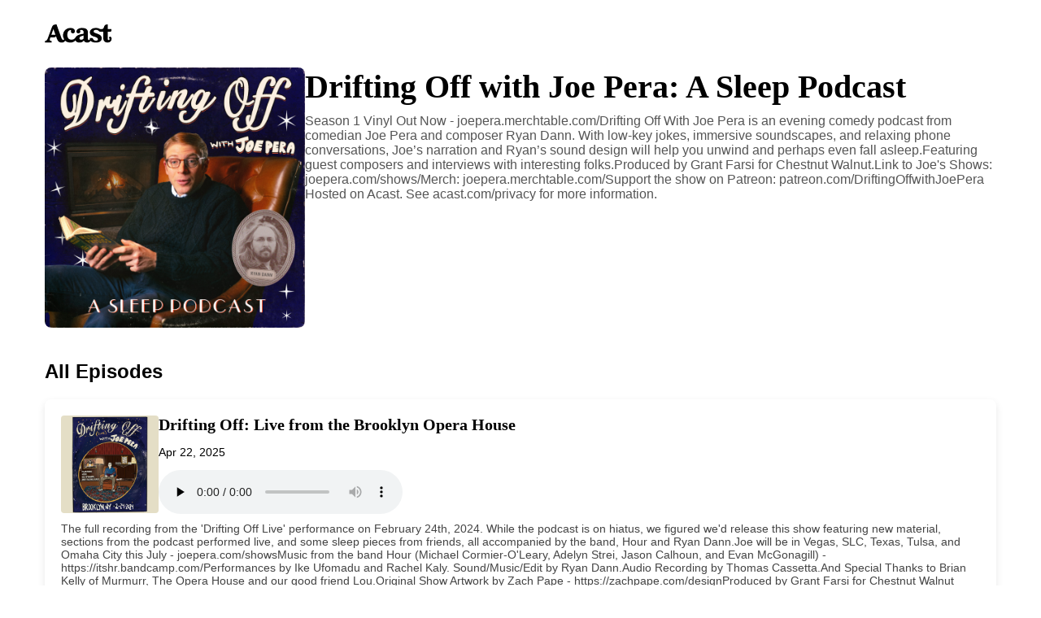

--- FILE ---
content_type: application/xml; charset=utf-8
request_url: https://feeds.acast.com/public/shows/drifting-off-with-joe-pera
body_size: 15895
content:
<?xml version="1.0" encoding="utf-8"?>
<?xml-stylesheet type="text/xsl" href="/global/feed/rss.xslt" ?>
<rss version="2.0" xmlns:atom="http://www.w3.org/2005/Atom" xmlns:googleplay="http://www.google.com/schemas/play-podcasts/1.0" xmlns:itunes="http://www.itunes.com/dtds/podcast-1.0.dtd" xmlns:media="http://search.yahoo.com/mrss/" xmlns:podaccess="https://access.acast.com/schema/1.0/" xmlns:acast="https://schema.acast.com/1.0/">
    <channel>
		<ttl>60</ttl>
		<generator>acast.com</generator>
		<title>Drifting Off with Joe Pera: A Sleep Podcast</title>
		<link>https://feeds.acast.com/public/shows/drifting-off-with-joe-pera</link>
		<atom:link href="https://feeds.acast.com/public/shows/63d99dbf8b0ab80011eeb229" rel="self" type="application/rss+xml"/>
		<language>en</language>
		<copyright>Joe Pera</copyright>
		<itunes:keywords>sleep,sleep podcast,meditation,relax,drift off,comedy,interview,history,Joe Pera,Ryan Dann,Dan Deacon,Julianna Barwick,Mary Lattimore,Michael Nau</itunes:keywords>
		<itunes:author>Joe Pera</itunes:author>
		<itunes:subtitle/>
		<itunes:summary><![CDATA[<p>Season 1 Vinyl Out Now - <a href="https://joepera.merchtable.com/" rel="noopener noreferrer" target="_blank">joepera.merchtable.com/</a></p><br><p>Drifting Off With Joe Pera is an evening comedy podcast from comedian Joe Pera and composer Ryan Dann. With low-key jokes, immersive soundscapes, and relaxing phone conversations, Joe’s narration and Ryan’s sound design will help you unwind and perhaps even fall asleep.</p><br><p>Featuring guest composers and interviews with interesting folks.</p><br><p>Produced by Grant Farsi for Chestnut Walnut.</p><br><p>Link to Joe's Shows: <a href="https://www.joepera.com/shows/" rel="noopener noreferrer" target="_blank">joepera.com/shows/</a></p><br><p>Merch: <a href="https://joepera.merchtable.com/" rel="noopener noreferrer" target="_blank">joepera.merchtable.com/</a></p><br><p>Support the show on Patreon:&nbsp;<a href="patreon.com/DriftingOffwithJoePera" rel="noopener noreferrer" target="_blank">patreon.com/DriftingOffwithJoePera</a></p><hr><p style='color:grey; font-size:0.75em;'> Hosted on Acast. See <a style='color:grey;' target='_blank' rel='noopener noreferrer' href='https://acast.com/privacy'>acast.com/privacy</a> for more information.</p>]]></itunes:summary>
		<description><![CDATA[<p>Season 1 Vinyl Out Now - <a href="https://joepera.merchtable.com/" rel="noopener noreferrer" target="_blank">joepera.merchtable.com/</a></p><br><p>Drifting Off With Joe Pera is an evening comedy podcast from comedian Joe Pera and composer Ryan Dann. With low-key jokes, immersive soundscapes, and relaxing phone conversations, Joe’s narration and Ryan’s sound design will help you unwind and perhaps even fall asleep.</p><br><p>Featuring guest composers and interviews with interesting folks.</p><br><p>Produced by Grant Farsi for Chestnut Walnut.</p><br><p>Link to Joe's Shows: <a href="https://www.joepera.com/shows/" rel="noopener noreferrer" target="_blank">joepera.com/shows/</a></p><br><p>Merch: <a href="https://joepera.merchtable.com/" rel="noopener noreferrer" target="_blank">joepera.merchtable.com/</a></p><br><p>Support the show on Patreon:&nbsp;<a href="patreon.com/DriftingOffwithJoePera" rel="noopener noreferrer" target="_blank">patreon.com/DriftingOffwithJoePera</a></p><hr><p style='color:grey; font-size:0.75em;'> Hosted on Acast. See <a style='color:grey;' target='_blank' rel='noopener noreferrer' href='https://acast.com/privacy'>acast.com/privacy</a> for more information.</p>]]></description>
		<itunes:explicit>false</itunes:explicit>
		<itunes:owner>
			<itunes:name>Joe Pera</itunes:name>
			<itunes:email>joeperawork@gmail.com</itunes:email>
		</itunes:owner>
		<acast:showId>63d99dbf8b0ab80011eeb229</acast:showId>
		<acast:showUrl>drifting-off-with-joe-pera</acast:showUrl>
		<acast:signature key="EXAMPLE" algorithm="aes-256-cbc"><![CDATA[wbG1Z7+6h9QOi+CR1Dv0uQ==]]></acast:signature>
		<acast:settings><![CDATA[FYjHyZbXWHZ7gmX8Pp1rmU13c0otUap75NIyVufnZVBoBcFwz3Y0zGA/pFjpP70+3oZt3+5O3uX8mfQZWzV35Kby8OfdHfDJlQAYxij1gc0J63rxgoMm4loq58gBzd9i]]></acast:settings>
        <acast:network id="63d99dc08b0ab80011eeb230" slug="joe-pera"><![CDATA[Joe Pera]]></acast:network>
		<itunes:type>episodic</itunes:type>
			<itunes:image href="https://assets.pippa.io/shows/63d99dbf8b0ab80011eeb229/1736518368307-e59f8dc4-8f81-40b4-80b7-17073dd03fc2.jpeg"/>
			<image>
				<url>https://assets.pippa.io/shows/63d99dbf8b0ab80011eeb229/1736518368307-e59f8dc4-8f81-40b4-80b7-17073dd03fc2.jpeg</url>
				<link>https://feeds.acast.com/public/shows/drifting-off-with-joe-pera</link>
				<title>Drifting Off with Joe Pera: A Sleep Podcast</title>
			</image>
		<item>
			<title>Drifting Off: Live from the Brooklyn Opera House</title>
			<itunes:title>Drifting Off: Live from the Brooklyn Opera House</itunes:title>
			<pubDate>Tue, 22 Apr 2025 15:00:09 GMT</pubDate>
			<itunes:duration>1:08:14</itunes:duration>
			<enclosure url="https://sphinx.acast.com/p/open/s/63d99dbf8b0ab80011eeb229/e/6807aef8d841fa6edc4cc86e/media.mp3" length="131018009" type="audio/mpeg"/>
			<guid isPermaLink="false">6807aef8d841fa6edc4cc86e</guid>
			<itunes:explicit>false</itunes:explicit>
			<link>https://shows.acast.com/drifting-off-with-joe-pera/episodes/6807aef8d841fa6edc4cc86e</link>
			<acast:episodeId>6807aef8d841fa6edc4cc86e</acast:episodeId>
			<acast:showId>63d99dbf8b0ab80011eeb229</acast:showId>
			<acast:settings><![CDATA[FYjHyZbXWHZ7gmX8Pp1rmfwL2jaMW9OfVjpl1A481t14TmPPNBt/QBdFV0cjQSq6O95gGg1G5VX1qUALnMwOy84DIRWdD816dQkEuoT9tdZcw4nzNpKy8paE/xxSv+Wno2nHPLxOmQS3m1107wgqT/3i1Jw7AG8hePpITcYM4L2ZciR06TWBgPXnx1O/pIe5biiiwq8WQTQ0hQLy2NbWzAcgYXj+dDTXsAvEVKczA/3w3Y2kxXTmdfdd6BSXO1qdiU4yicl0M0jY8FoGEyVUSNPeinPSagVnylQll4cECHDNbGV2nVnQCMCY9z9jlHm2]]></acast:settings>
			<itunes:episodeType>full</itunes:episodeType>
			<itunes:image href="https://assets.pippa.io/shows/63d99dbf8b0ab80011eeb229/1745333649849-101e3bc8-790c-49dd-af7a-98c62567074b.jpeg"/>
			<description><![CDATA[<p>The full recording from the 'Drifting Off Live' performance on February 24th, 2024. While the podcast is on hiatus, we figured we'd release this show featuring new material, sections from the podcast performed live, and some sleep pieces from friends, all accompanied by the band, Hour and Ryan Dann.</p><br><p>Joe will be in Vegas, SLC, Texas, Tulsa, and Omaha City this July - <a href="https://joepera.com/shows" rel="noopener noreferrer" target="_blank">joepera.com/shows</a></p><br><p>Music from the band Hour (Michael Cormier-O'Leary, Adelyn Strei, Jason Calhoun, and Evan McGonagill) - <a href="https://itshr.bandcamp.com/" rel="noopener noreferrer" target="_blank">https://itshr.bandcamp.com/</a></p><br><p>Performances by Ike Ufomadu and Rachel Kaly. </p><br><p>Sound/Music/Edit by Ryan Dann.</p><br><p>Audio Recording by Thomas Cassetta.</p><br><p>And Special Thanks to Brian Kelly of Murmurr, The Opera House and our good friend Lou.</p><br><p>Original Show Artwork by Zach Pape - <a href="https://zachpape.com/design" rel="noopener noreferrer" target="_blank">https://zachpape.com/design</a></p><br><p>Produced by Grant Farsi for Chestnut Walnut</p><hr><p style='color:grey; font-size:0.75em;'> Hosted on Acast. See <a style='color:grey;' target='_blank' rel='noopener noreferrer' href='https://acast.com/privacy'>acast.com/privacy</a> for more information.</p>]]></description>
			<itunes:summary><![CDATA[<p>The full recording from the 'Drifting Off Live' performance on February 24th, 2024. While the podcast is on hiatus, we figured we'd release this show featuring new material, sections from the podcast performed live, and some sleep pieces from friends, all accompanied by the band, Hour and Ryan Dann.</p><br><p>Joe will be in Vegas, SLC, Texas, Tulsa, and Omaha City this July - <a href="https://joepera.com/shows" rel="noopener noreferrer" target="_blank">joepera.com/shows</a></p><br><p>Music from the band Hour (Michael Cormier-O'Leary, Adelyn Strei, Jason Calhoun, and Evan McGonagill) - <a href="https://itshr.bandcamp.com/" rel="noopener noreferrer" target="_blank">https://itshr.bandcamp.com/</a></p><br><p>Performances by Ike Ufomadu and Rachel Kaly. </p><br><p>Sound/Music/Edit by Ryan Dann.</p><br><p>Audio Recording by Thomas Cassetta.</p><br><p>And Special Thanks to Brian Kelly of Murmurr, The Opera House and our good friend Lou.</p><br><p>Original Show Artwork by Zach Pape - <a href="https://zachpape.com/design" rel="noopener noreferrer" target="_blank">https://zachpape.com/design</a></p><br><p>Produced by Grant Farsi for Chestnut Walnut</p><hr><p style='color:grey; font-size:0.75em;'> Hosted on Acast. See <a style='color:grey;' target='_blank' rel='noopener noreferrer' href='https://acast.com/privacy'>acast.com/privacy</a> for more information.</p>]]></itunes:summary>
		</item>
		<item>
			<title>Season 2 Ep 3: Drinks Before Bedtime ft. Carmen Christopher</title>
			<itunes:title>Season 2 Ep 3: Drinks Before Bedtime ft. Carmen Christopher</itunes:title>
			<pubDate>Tue, 04 Mar 2025 16:01:09 GMT</pubDate>
			<itunes:duration>23:50</itunes:duration>
			<enclosure url="https://sphinx.acast.com/p/open/s/63d99dbf8b0ab80011eeb229/e/67c71c153384591a384f5f62/media.mp3" length="57220800" type="audio/mpeg"/>
			<guid isPermaLink="false">67c71c153384591a384f5f62</guid>
			<itunes:explicit>false</itunes:explicit>
			<link>https://shows.acast.com/drifting-off-with-joe-pera/episodes/67c71c153384591a384f5f62</link>
			<acast:episodeId>67c71c153384591a384f5f62</acast:episodeId>
			<acast:showId>63d99dbf8b0ab80011eeb229</acast:showId>
			<acast:settings><![CDATA[FYjHyZbXWHZ7gmX8Pp1rmfwL2jaMW9OfVjpl1A481t14TmPPNBt/QBdFV0cjQSq6O95gGg1G5VX1qUALnMwOy84DIRWdD816dQkEuoT9tdZxCIyYIFMm4o0IMy6aSd5gXsZm3SCown5qsRziUgDUZBF08i1LW7LbjPdYK2T6OmBDhgfJ44giFDYvKNaq2O8KxKrhsi+TnXcX3LpMtVRa53bOkCNzyyfY+50Z104FDUQ4NQ/MQerDbQJjCS++XVbmaV5jyJ0CNptq9RuxdlhVqK14Hyilv3e0kqFnv1fA2jlHGILYjk4divn6bj0bQHk1tcNpOPzFO5ZT+4/+/XAvPA==]]></acast:settings>
			<itunes:episodeType>full</itunes:episodeType>
			<itunes:season>2</itunes:season>
			<itunes:episode>3</itunes:episode>
			<itunes:image href="https://assets.pippa.io/shows/63d99dbf8b0ab80011eeb229/1741102092483-b20d2592-d335-471b-9f17-163641e97ef6.jpeg"/>
			<description><![CDATA[<p><em>Joe continues his bedtime drinks experiment while on tour in Canada with help from Carmen Christopher, back pain expert.*</em></p><br><p><em>*please be skeptical of medical advice given by comedians.</em></p><br><p><em>Subscribe to Patreon (</em><strong><em><u>this ep is free</u></em></strong><em> and </em><strong><em><u>ad-free</u></em></strong><em> there) -&nbsp;</em><a href="https://patreon.com/DriftingOffwithJoePera" rel="noopener noreferrer" target="_blank"><em>https://patreon.com/DriftingOffwithJoePera</em></a></p><br><p><em>Music &amp; sound design by Ryan Dann&nbsp;</em></p><br><p><em>Co-written by Joe Pera and Carmen Christopher</em></p><br><p><em>Check out Carmen's standup special 'Carmen Christopher: Live from the Windy City' here - </em>https://youtu.be/MoHTvTrfB2g?si=pBxtQE5pt06VH6CF</p><p><em>@carmenyescarmen on IG</em></p><br><p><em>Artwork inspired by Rosa Sawyers' visuals that appear on our Youtube version -&nbsp;</em><a href="https://rosasawyers.myportfolio.com/" rel="noopener noreferrer" target="_blank"><em>https://rosasawyers.myportfolio.com/</em></a><em>&nbsp;</em></p><p><em>@rosasawyers on IG</em></p><br><p><em>Produced by Grant Farsi for Chestnut Walnut. </em></p><br><p><em>All Episodes are free and ad-free on Patreon. Each month we’ll also post 1 Max Drift Episode (an 8 hour extended version) and 2 Readings to Doze To (30 min readings) for paid subscribers.</em></p><br><p><em>Here’s the link:&nbsp;</em><a href="https://patreon.com/DriftingOffwithJoePera" rel="noopener noreferrer" target="_blank"><em>https://patreon.com/DriftingOffwithJoePera</em></a></p><br><p><strong><em><u>Important Update: Subscribing on your desktop is less expensive than on your iPhone</u></em></strong></p><br><p><em>Apple is requiring new memberships purchased in the iOS Patreon app will be subject to their 30% App Store fee. Not cool but easy to avoid by just using a desktop.</em></p><br><p><em>They’re slowly rolling this out for all Creators, so if you see the membership tier options are higher than $3, $5, $10, and $25 USD, respectively, Apple is raising the price on your phone. Now that’s monopoly power!</em></p><br><p><em>**If you’re already a member of the Patreon, this fee does not apply to you.</em></p><hr><p style='color:grey; font-size:0.75em;'> Hosted on Acast. See <a style='color:grey;' target='_blank' rel='noopener noreferrer' href='https://acast.com/privacy'>acast.com/privacy</a> for more information.</p>]]></description>
			<itunes:summary><![CDATA[<p><em>Joe continues his bedtime drinks experiment while on tour in Canada with help from Carmen Christopher, back pain expert.*</em></p><br><p><em>*please be skeptical of medical advice given by comedians.</em></p><br><p><em>Subscribe to Patreon (</em><strong><em><u>this ep is free</u></em></strong><em> and </em><strong><em><u>ad-free</u></em></strong><em> there) -&nbsp;</em><a href="https://patreon.com/DriftingOffwithJoePera" rel="noopener noreferrer" target="_blank"><em>https://patreon.com/DriftingOffwithJoePera</em></a></p><br><p><em>Music &amp; sound design by Ryan Dann&nbsp;</em></p><br><p><em>Co-written by Joe Pera and Carmen Christopher</em></p><br><p><em>Check out Carmen's standup special 'Carmen Christopher: Live from the Windy City' here - </em>https://youtu.be/MoHTvTrfB2g?si=pBxtQE5pt06VH6CF</p><p><em>@carmenyescarmen on IG</em></p><br><p><em>Artwork inspired by Rosa Sawyers' visuals that appear on our Youtube version -&nbsp;</em><a href="https://rosasawyers.myportfolio.com/" rel="noopener noreferrer" target="_blank"><em>https://rosasawyers.myportfolio.com/</em></a><em>&nbsp;</em></p><p><em>@rosasawyers on IG</em></p><br><p><em>Produced by Grant Farsi for Chestnut Walnut. </em></p><br><p><em>All Episodes are free and ad-free on Patreon. Each month we’ll also post 1 Max Drift Episode (an 8 hour extended version) and 2 Readings to Doze To (30 min readings) for paid subscribers.</em></p><br><p><em>Here’s the link:&nbsp;</em><a href="https://patreon.com/DriftingOffwithJoePera" rel="noopener noreferrer" target="_blank"><em>https://patreon.com/DriftingOffwithJoePera</em></a></p><br><p><strong><em><u>Important Update: Subscribing on your desktop is less expensive than on your iPhone</u></em></strong></p><br><p><em>Apple is requiring new memberships purchased in the iOS Patreon app will be subject to their 30% App Store fee. Not cool but easy to avoid by just using a desktop.</em></p><br><p><em>They’re slowly rolling this out for all Creators, so if you see the membership tier options are higher than $3, $5, $10, and $25 USD, respectively, Apple is raising the price on your phone. Now that’s monopoly power!</em></p><br><p><em>**If you’re already a member of the Patreon, this fee does not apply to you.</em></p><hr><p style='color:grey; font-size:0.75em;'> Hosted on Acast. See <a style='color:grey;' target='_blank' rel='noopener noreferrer' href='https://acast.com/privacy'>acast.com/privacy</a> for more information.</p>]]></itunes:summary>
		</item>
		<item>
			<title>Season 2 Ep 2: The French Library</title>
			<itunes:title>Season 2 Ep 2: The French Library</itunes:title>
			<pubDate>Mon, 03 Feb 2025 16:55:59 GMT</pubDate>
			<itunes:duration>23:14</itunes:duration>
			<enclosure url="https://sphinx.acast.com/p/open/s/63d99dbf8b0ab80011eeb229/e/67a0f520d4ac62b7f5a43ce3/media.mp3" length="55807740" type="audio/mpeg"/>
			<guid isPermaLink="false">67a0f520d4ac62b7f5a43ce3</guid>
			<itunes:explicit>false</itunes:explicit>
			<link>https://shows.acast.com/drifting-off-with-joe-pera/episodes/67a0f520d4ac62b7f5a43ce3</link>
			<acast:episodeId>67a0f520d4ac62b7f5a43ce3</acast:episodeId>
			<acast:showId>63d99dbf8b0ab80011eeb229</acast:showId>
			<acast:settings><![CDATA[FYjHyZbXWHZ7gmX8Pp1rmfwL2jaMW9OfVjpl1A481t14TmPPNBt/QBdFV0cjQSq6O95gGg1G5VX1qUALnMwOy84DIRWdD816dQkEuoT9tdaX6ArPjg4xwBGvtWX76igyUGDZihbTesh7En1hlQmlI8QO0n3I7zKxaekFZhBr2x17VXnl3FW4B+KfRYyuBPY0NdGCIVEIqrlczG6Po2kNCE/hQy2tGqn4pblgXZM92YtBGga3WG1ew+TKDWS8sWZ5Xy+66D6O/N3CeaKbneofVpuDPsHgtLJT4IU5k2lhVUrY1Yh3nJ+9eucX1DNeJJsj2WYrt7Ae7N5for9C8SB2bw==]]></acast:settings>
			<itunes:episodeType>full</itunes:episodeType>
			<itunes:season>2</itunes:season>
			<itunes:episode>2</itunes:episode>
			<itunes:image href="https://assets.pippa.io/shows/63d99dbf8b0ab80011eeb229/1738600209205-61141257-a2e1-498f-9670-1a5819992723.jpeg"/>
			<description><![CDATA[<p><em>Imagine... you are walking down the street in France. Yes, France. Shout out to the Sainte-Geneviève Library.</em></p><br><p><em>Subscribe to Patreon (</em><strong><em><u>this ep is free</u></em></strong><em> and </em><strong><em><u>ad-free</u></em></strong><em> there) -&nbsp;</em><a href="https://patreon.com/DriftingOffwithJoePera" rel="noopener noreferrer" target="_blank"><em>https://patreon.com/DriftingOffwithJoePera</em></a></p><br><p><em>Music &amp; sound design by Ryan Dann</em></p><br><p><em>Written by Joe Pera</em></p><br><p><em>Produced by Grant Farsi for Chestnut Walnut</em></p><br><p><em>All Episodes are free and ad-free on Patreon. Each month we’ll also post 1 Max Drift Episode (an 8 hour extended version) and 2 Readings to Doze To (30 min readings) for paid subscribers.</em></p><br><p><em>Here’s the link:&nbsp;</em><a href="https://patreon.com/DriftingOffwithJoePera" rel="noopener noreferrer" target="_blank"><em>https://patreon.com/DriftingOffwithJoePera</em></a></p><br><p><strong><em><u>Important Update: Subscribing on your desktop is less expensive than on your iPhone</u></em></strong></p><br><p><em>Apple is requiring new memberships purchased in the iOS Patreon app will be subject to their 30% App Store fee. Not cool but easy to avoid by just using a desktop.</em></p><br><p><em>They’re slowly rolling this out for all Creators, so if you see the membership tier options are higher than $3, $5, $10, and $25 USD, respectively, Apple is raising the price on your phone. Now that’s monopoly power!</em></p><br><p><em>**If you’re already a member of the Patreon, this fee does not apply to you.</em></p><hr><p style='color:grey; font-size:0.75em;'> Hosted on Acast. See <a style='color:grey;' target='_blank' rel='noopener noreferrer' href='https://acast.com/privacy'>acast.com/privacy</a> for more information.</p>]]></description>
			<itunes:summary><![CDATA[<p><em>Imagine... you are walking down the street in France. Yes, France. Shout out to the Sainte-Geneviève Library.</em></p><br><p><em>Subscribe to Patreon (</em><strong><em><u>this ep is free</u></em></strong><em> and </em><strong><em><u>ad-free</u></em></strong><em> there) -&nbsp;</em><a href="https://patreon.com/DriftingOffwithJoePera" rel="noopener noreferrer" target="_blank"><em>https://patreon.com/DriftingOffwithJoePera</em></a></p><br><p><em>Music &amp; sound design by Ryan Dann</em></p><br><p><em>Written by Joe Pera</em></p><br><p><em>Produced by Grant Farsi for Chestnut Walnut</em></p><br><p><em>All Episodes are free and ad-free on Patreon. Each month we’ll also post 1 Max Drift Episode (an 8 hour extended version) and 2 Readings to Doze To (30 min readings) for paid subscribers.</em></p><br><p><em>Here’s the link:&nbsp;</em><a href="https://patreon.com/DriftingOffwithJoePera" rel="noopener noreferrer" target="_blank"><em>https://patreon.com/DriftingOffwithJoePera</em></a></p><br><p><strong><em><u>Important Update: Subscribing on your desktop is less expensive than on your iPhone</u></em></strong></p><br><p><em>Apple is requiring new memberships purchased in the iOS Patreon app will be subject to their 30% App Store fee. Not cool but easy to avoid by just using a desktop.</em></p><br><p><em>They’re slowly rolling this out for all Creators, so if you see the membership tier options are higher than $3, $5, $10, and $25 USD, respectively, Apple is raising the price on your phone. Now that’s monopoly power!</em></p><br><p><em>**If you’re already a member of the Patreon, this fee does not apply to you.</em></p><hr><p style='color:grey; font-size:0.75em;'> Hosted on Acast. See <a style='color:grey;' target='_blank' rel='noopener noreferrer' href='https://acast.com/privacy'>acast.com/privacy</a> for more information.</p>]]></itunes:summary>
		</item>
		<item>
			<title>Season 2 Ep 1: Wind ft. Elori Saxl</title>
			<itunes:title>Season 2 Ep 1: Wind ft. Elori Saxl</itunes:title>
			<pubDate>Mon, 13 Jan 2025 14:16:30 GMT</pubDate>
			<itunes:duration>26:22</itunes:duration>
			<enclosure url="https://sphinx.acast.com/p/open/s/63d99dbf8b0ab80011eeb229/e/6785203eab54a26ea7758198/media.mp3" length="63280320" type="audio/mpeg"/>
			<guid isPermaLink="false">6785203eab54a26ea7758198</guid>
			<itunes:explicit>false</itunes:explicit>
			<link>https://shows.acast.com/drifting-off-with-joe-pera/episodes/6785203eab54a26ea7758198</link>
			<acast:episodeId>6785203eab54a26ea7758198</acast:episodeId>
			<acast:showId>63d99dbf8b0ab80011eeb229</acast:showId>
			<acast:settings><![CDATA[FYjHyZbXWHZ7gmX8Pp1rmfwL2jaMW9OfVjpl1A481t14TmPPNBt/QBdFV0cjQSq6O95gGg1G5VX1qUALnMwOy84DIRWdD816dQkEuoT9tdZTCpSfIUbMZW3ZOrdXPXMbF+ci1gsMKoUS45ZAfFG6JXRKHVyW4+Q0G5yDu/NnqLr1/aI0e9aOOfY289bVnq7F/QBIMsQLQJqu6D3KA5C5k1PVn3Fv+tgGVB7/1FF/enhxHX6LJb3T212OsaYOIa4XD5sdcwN5/N0dB8qarpafPUkmMhI16eQuur5vfCnzCn9+P1XKKH5WAGoJpLiauub1]]></acast:settings>
			<itunes:episodeType>full</itunes:episodeType>
			<itunes:season>2</itunes:season>
			<itunes:episode>1</itunes:episode>
			<itunes:image href="https://assets.pippa.io/shows/63d99dbf8b0ab80011eeb229/1736777556560-1d28bc46-5c21-4bd3-b024-b8df7cfbf107.jpeg"/>
			<description><![CDATA[<p>Talking about wind - wind through wheatfields, wind in hair, wind blowing you around in a hot air balloon...the list goes on. It's a good episode.</p><br><p>Subscribe to Patreon -&nbsp;<a href="https://patreon.com/DriftingOffwithJoePera" rel="noopener noreferrer" target="_blank">https://patreon.com/DriftingOffwithJoePera</a></p><br><p>Music &amp; sound design by Ryan Dann</p><br><p>Co-written by Joe Pera and Matt Barats&nbsp;</p><br><p>Additional music by Elori Saxl&nbsp;</p><br><p>Earth Focus (Original Score) by Elori Saxl</p><p><a href="https://open.spotify.com/album/4CXZqn8Jlw6czJ8SIjWTxA?si=QKkDrltGQr6jS27EAJy-mw" rel="noopener noreferrer" target="_blank">https://open.spotify.com/album/4CXZqn8Jlw6czJ8SIjWTxA?si=QKkDrltGQr6jS27EAJy-mw</a></p><br><p>Drifts and Surfaces by Elori Saxl&nbsp;</p><p><a href="https://open.spotify.com/album/6CRaegrVWfzQ6wneCbUoxA?si=ho-adrIeTOG0RMjBsBtiPg" rel="noopener noreferrer" target="_blank">https://open.spotify.com/album/6CRaegrVWfzQ6wneCbUoxA?si=ho-adrIeTOG0RMjBsBtiPg</a></p><br><p>Produced by Grant Farsi for Chestnut Walnut</p><br><p><strong>All Episodes are free and ad-free on Patreon.</strong>&nbsp;Each month we’ll also post&nbsp;<strong>1 Max Drift Episode</strong>&nbsp;(an 8 hour extended version) and&nbsp;<strong>2 Readings to Doze To</strong>&nbsp;(30 min readings) for paid subscribers.This month Joe is reading 'My Antonia', that you can either appreciate as literature or just some white noise to fall asleep to.</p><br><p>Here’s the link:&nbsp;<a href="https://patreon.com/DriftingOffwithJoePera" rel="noopener noreferrer" target="_blank">https://patreon.com/DriftingOffwithJoePera</a></p><br><p><strong>Important Update: Subscribing on your desktop is less expensive than on your iPhone</strong></p><br><p>Apple is requiring new memberships purchased in the iOS Patreon app will be subject to their 30% App Store fee. Not cool but easy to avoid by just using a desktop.</p><br><p>They’re slowly rolling this out for all Creators, so if you see the membership tier options are higher than $3, $5, $10, and $25 USD, respectively, Apple is raising the price on your phone. Now that’s monopoly power!</p><br><p>**If you’re already a member of the Patreon, this fee does not apply to you.</p><hr><p style='color:grey; font-size:0.75em;'> Hosted on Acast. See <a style='color:grey;' target='_blank' rel='noopener noreferrer' href='https://acast.com/privacy'>acast.com/privacy</a> for more information.</p>]]></description>
			<itunes:summary><![CDATA[<p>Talking about wind - wind through wheatfields, wind in hair, wind blowing you around in a hot air balloon...the list goes on. It's a good episode.</p><br><p>Subscribe to Patreon -&nbsp;<a href="https://patreon.com/DriftingOffwithJoePera" rel="noopener noreferrer" target="_blank">https://patreon.com/DriftingOffwithJoePera</a></p><br><p>Music &amp; sound design by Ryan Dann</p><br><p>Co-written by Joe Pera and Matt Barats&nbsp;</p><br><p>Additional music by Elori Saxl&nbsp;</p><br><p>Earth Focus (Original Score) by Elori Saxl</p><p><a href="https://open.spotify.com/album/4CXZqn8Jlw6czJ8SIjWTxA?si=QKkDrltGQr6jS27EAJy-mw" rel="noopener noreferrer" target="_blank">https://open.spotify.com/album/4CXZqn8Jlw6czJ8SIjWTxA?si=QKkDrltGQr6jS27EAJy-mw</a></p><br><p>Drifts and Surfaces by Elori Saxl&nbsp;</p><p><a href="https://open.spotify.com/album/6CRaegrVWfzQ6wneCbUoxA?si=ho-adrIeTOG0RMjBsBtiPg" rel="noopener noreferrer" target="_blank">https://open.spotify.com/album/6CRaegrVWfzQ6wneCbUoxA?si=ho-adrIeTOG0RMjBsBtiPg</a></p><br><p>Produced by Grant Farsi for Chestnut Walnut</p><br><p><strong>All Episodes are free and ad-free on Patreon.</strong>&nbsp;Each month we’ll also post&nbsp;<strong>1 Max Drift Episode</strong>&nbsp;(an 8 hour extended version) and&nbsp;<strong>2 Readings to Doze To</strong>&nbsp;(30 min readings) for paid subscribers.This month Joe is reading 'My Antonia', that you can either appreciate as literature or just some white noise to fall asleep to.</p><br><p>Here’s the link:&nbsp;<a href="https://patreon.com/DriftingOffwithJoePera" rel="noopener noreferrer" target="_blank">https://patreon.com/DriftingOffwithJoePera</a></p><br><p><strong>Important Update: Subscribing on your desktop is less expensive than on your iPhone</strong></p><br><p>Apple is requiring new memberships purchased in the iOS Patreon app will be subject to their 30% App Store fee. Not cool but easy to avoid by just using a desktop.</p><br><p>They’re slowly rolling this out for all Creators, so if you see the membership tier options are higher than $3, $5, $10, and $25 USD, respectively, Apple is raising the price on your phone. Now that’s monopoly power!</p><br><p>**If you’re already a member of the Patreon, this fee does not apply to you.</p><hr><p style='color:grey; font-size:0.75em;'> Hosted on Acast. See <a style='color:grey;' target='_blank' rel='noopener noreferrer' href='https://acast.com/privacy'>acast.com/privacy</a> for more information.</p>]]></itunes:summary>
		</item>
		<item>
			<title>Drifting Off Season 2 is Here</title>
			<itunes:title>Drifting Off Season 2 is Here</itunes:title>
			<pubDate>Fri, 10 Jan 2025 14:27:52 GMT</pubDate>
			<itunes:duration>0:59</itunes:duration>
			<enclosure url="https://sphinx.acast.com/p/open/s/63d99dbf8b0ab80011eeb229/e/67812e68e83bfb002d4849c7/media.mp3" length="2399040" type="audio/mpeg"/>
			<guid isPermaLink="false">67812e68e83bfb002d4849c7</guid>
			<itunes:explicit>false</itunes:explicit>
			<link>https://shows.acast.com/drifting-off-with-joe-pera/episodes/67812e68e83bfb002d4849c7</link>
			<acast:episodeId>67812e68e83bfb002d4849c7</acast:episodeId>
			<acast:showId>63d99dbf8b0ab80011eeb229</acast:showId>
			<acast:settings><![CDATA[FYjHyZbXWHZ7gmX8Pp1rmfwL2jaMW9OfVjpl1A481t14TmPPNBt/QBdFV0cjQSq6O95gGg1G5VX1qUALnMwOy84DIRWdD816dQkEuoT9tdZcw4nzNpKy8paE/xxSv+Wno2nHPLxOmQS3m1107wgqT/3i1Jw7AG8hePpITcYM4L2ZciR06TWBgPXnx1O/pIe5biiiwq8WQTQ0hQLy2NbWzAcgYXj+dDTXsAvEVKczA/1MlkbbJe9kjlgI2Aa5XVE7+hMIJo89ueeS/emIm9mufgwQR5ypjlPuptdu7neQQJ0bDuJ9JPMmWskTlbFuyZsi]]></acast:settings>
			<itunes:episodeType>full</itunes:episodeType>
			<itunes:image href="https://assets.pippa.io/shows/63d99dbf8b0ab80011eeb229/1736518623569-5b049119-5f1d-4206-9048-3a16ac362680.jpeg"/>
			<description><![CDATA[<p><em>Comedian Joe Pera &amp; Ryan Dann's Sleep Podcast returns next Monday...&nbsp;</em></p><br><p><br></p><p><strong><em>All Episodes are free and ad-free on Patreon</em></strong><em>. Each month we’ll also post </em><strong><em>1 Max Drift Episode</em></strong><em> (an 8 hour extended version) and </em><strong><em>2 Readings to Doze To </em></strong><em>(30 min readings) for paid subscribers.This month Joe is reading 'My Antonia', that you can either appreciate as literature or just some white noise to fall asleep to.</em></p><br><p><br></p><p><em>Here’s the link: </em><a href="https://patreon.com/DriftingOffwithJoePera" rel="noopener noreferrer" target="_blank"><em>https://patreon.com/DriftingOffwithJoePera</em></a></p><br><p><br></p><p><strong><em>Important Update: Subscribing on your desktop is less expensive than on your iPhone</em></strong></p><br><p><br></p><p><em>Apple is requiring new memberships purchased in the iOS Patreon app will be subject to their 30% App Store fee. Not cool but easy to avoid by just using a desktop.&nbsp;</em></p><br><p><br></p><p><em>They’re slowly rolling this out for all Creators, so if you see the membership tier options are higher than $3, $5, $10, and $25 USD, respectively, Apple is raising the price on your phone. Now that’s monopoly power!</em></p><br><p><br></p><p><em>**If you’re already a member of the Patreon, this fee does not apply to you.</em></p><p><br></p><hr><p style='color:grey; font-size:0.75em;'> Hosted on Acast. See <a style='color:grey;' target='_blank' rel='noopener noreferrer' href='https://acast.com/privacy'>acast.com/privacy</a> for more information.</p>]]></description>
			<itunes:summary><![CDATA[<p><em>Comedian Joe Pera &amp; Ryan Dann's Sleep Podcast returns next Monday...&nbsp;</em></p><br><p><br></p><p><strong><em>All Episodes are free and ad-free on Patreon</em></strong><em>. Each month we’ll also post </em><strong><em>1 Max Drift Episode</em></strong><em> (an 8 hour extended version) and </em><strong><em>2 Readings to Doze To </em></strong><em>(30 min readings) for paid subscribers.This month Joe is reading 'My Antonia', that you can either appreciate as literature or just some white noise to fall asleep to.</em></p><br><p><br></p><p><em>Here’s the link: </em><a href="https://patreon.com/DriftingOffwithJoePera" rel="noopener noreferrer" target="_blank"><em>https://patreon.com/DriftingOffwithJoePera</em></a></p><br><p><br></p><p><strong><em>Important Update: Subscribing on your desktop is less expensive than on your iPhone</em></strong></p><br><p><br></p><p><em>Apple is requiring new memberships purchased in the iOS Patreon app will be subject to their 30% App Store fee. Not cool but easy to avoid by just using a desktop.&nbsp;</em></p><br><p><br></p><p><em>They’re slowly rolling this out for all Creators, so if you see the membership tier options are higher than $3, $5, $10, and $25 USD, respectively, Apple is raising the price on your phone. Now that’s monopoly power!</em></p><br><p><br></p><p><em>**If you’re already a member of the Patreon, this fee does not apply to you.</em></p><p><br></p><hr><p style='color:grey; font-size:0.75em;'> Hosted on Acast. See <a style='color:grey;' target='_blank' rel='noopener noreferrer' href='https://acast.com/privacy'>acast.com/privacy</a> for more information.</p>]]></itunes:summary>
		</item>
		<item>
			<title>Drifting Off: Live from the Brooklyn Opera House [PATREON SHOP PREVIEW]</title>
			<itunes:title>Drifting Off: Live from the Brooklyn Opera House [PATREON SHOP PREVIEW]</itunes:title>
			<pubDate>Mon, 22 Apr 2024 15:57:54 GMT</pubDate>
			<itunes:duration>1:02</itunes:duration>
			<enclosure url="https://sphinx.acast.com/p/open/s/63d99dbf8b0ab80011eeb229/e/66267a309d2d8d0012161249/media.mp3" length="2510501" type="audio/mpeg"/>
			<guid isPermaLink="false">66267a309d2d8d0012161249</guid>
			<itunes:explicit>false</itunes:explicit>
			<link>https://patreon.com/DriftingOffwithJoePera/shop</link>
			<acast:episodeId>66267a309d2d8d0012161249</acast:episodeId>
			<acast:showId>63d99dbf8b0ab80011eeb229</acast:showId>
			<acast:settings><![CDATA[FYjHyZbXWHZ7gmX8Pp1rmfwL2jaMW9OfVjpl1A481t14TmPPNBt/QBdFV0cjQSq6O95gGg1G5VX1qUALnMwOy84DIRWdD816dQkEuoT9tdZcw4nzNpKy8paE/xxSv+Wno2nHPLxOmQS3m1107wgqT/3i1Jw7AG8hePpITcYM4L2ZciR06TWBgPXnx1O/pIe5biiiwq8WQTQ0hQLy2NbWzAcgYXj+dDTXsAvEVKczA/3fgjOgbsCsWX8V+42KRb3IzHeCNgF0lrP9whR+f71ENaIkcLju2B/PY/TFzB5+vxMXZUYgCnAHj7KaHzk5NWrZ]]></acast:settings>
			<itunes:episodeType>trailer</itunes:episodeType>
			<itunes:image href="https://assets.pippa.io/shows/63d99dbf8b0ab80011eeb229/1713797326919-e554b7b3d3830dcf66fa6003e0fa7f69.jpeg"/>
			<description><![CDATA[<p>patreon.com/DriftingOffwithJoePera/shop</p><br><p>Hello Drifters,</p><br><p>It’s Joe, with a note for the Spring.</p><br><p>I hope your April has been good and that you’ve got your garden plotted out. If not, there’s still time and I am glad for that because personally, I’m not sure what to do with the special bean seeds I received from some nice people at my show in Kalamazoo.</p><br><p>For a stretch in Spring ’22, I was ending tour shows by tossing out seed packets while Rihanna’s ‘We Found Love’ played loudly - comedy doesn’t have to be complicated.</p><br><p>The seeds I received were the same seeds I had tossed out last time I performed in Southwest Michigan, just two generations of beans later. Pretty cool. And though I am excited to plant them, I am not sure where.</p><br><p>While I was on the road last month, my basement flooded for the 4th time since I’ve moved in, this time from the water heater bursting. And February, before I left, there was also a leak behind the bathroom wall so I think it’s time to move out when my lease expires in July and find a new basement or even an upstairs office! The tricky part is that it’s right in the middle of growing season - perhaps I will put them in pots I can move with me.</p><br><p>I talked about the bathroom leak a bit during the end of the Drifting Off Live show, which now feels even more like a suitable finale to Season 1 of the podcast than it did at the time. The basement days are coming to a close and we’ll find a new podcast hole, one with character and quiet but ideally, a little less water.</p><br><p>In the meanwhile, Ryan just finished editing the live show “Drifting Off: Live at the Brooklyn Opera House and I’m excited to share it with you:</p><br><p>patreon.com/DriftingOffwithJoePera/shop</p><br><p>It’s got new material from me, sections from the podcast performed live, and some sleep pieces from friends, all accompanied by the band, Hour and Ryan Dann.</p><br><p>In order to avoid making a mess by unpausing and repausing the patreon, we just made it available on the patreon shop. It’s set as the same price as the lowest tier ($3).</p><br><p>Here are just a couple notes:</p><br><p>-It blends the energy of the regular sleep podcast with the that of a live comedy show. There are parts you may doze off at, especially the ending, but there’s also audience laughter throughout, just so you are aware.</p><br><p>-Roger Clark’s bit from the show is not in this release - we’ll release it eventually but for a few reasons, we are keeping it in the archives for a bit.</p><br><p>-If you decide to buy, doing it on your computer and listening online or on the Patreon app will save you some money. Apple takes 30% from the store on iPhones so it automatically raises the price (the joys of tech monopolies, you know?). It is probably more convenient, just wanted to let you know in case you enjoy being thrifty like me.</p><br><p>-It’s a great show. I genuinely enjoyed re-listening to the recording and felt good and calm by the end. It’s a nice conclusion to Season 1 of the show.</p><br><p>And that’s the deal with the release. Til we get to next season, we’ll occasionally share some stuff in here and Ryan’s putting out his own adjacent but different podcast as well:</p><br><p>https://www.patreon.com/HollandPatentPostalUnion</p><br><p>I’m listening to Hour’s new album while writing:</p><br><p>https://itshr.bandcamp.com/album/ease-the-work</p><br><p>If you’re looking for a watch in the same vein, I thoroughly enjoyed the film ‘Fallen Leaves’ and I can’t say enough about ‘Bread Factory Parts 1 &amp; 2’ if you’re feeling adventurous.</p><br><p>Sincerely,</p><br><p>Joe (&amp; Ryan &amp; Grant)</p><hr><p style='color:grey; font-size:0.75em;'> Hosted on Acast. See <a style='color:grey;' target='_blank' rel='noopener noreferrer' href='https://acast.com/privacy'>acast.com/privacy</a> for more information.</p>]]></description>
			<itunes:summary><![CDATA[<p>patreon.com/DriftingOffwithJoePera/shop</p><br><p>Hello Drifters,</p><br><p>It’s Joe, with a note for the Spring.</p><br><p>I hope your April has been good and that you’ve got your garden plotted out. If not, there’s still time and I am glad for that because personally, I’m not sure what to do with the special bean seeds I received from some nice people at my show in Kalamazoo.</p><br><p>For a stretch in Spring ’22, I was ending tour shows by tossing out seed packets while Rihanna’s ‘We Found Love’ played loudly - comedy doesn’t have to be complicated.</p><br><p>The seeds I received were the same seeds I had tossed out last time I performed in Southwest Michigan, just two generations of beans later. Pretty cool. And though I am excited to plant them, I am not sure where.</p><br><p>While I was on the road last month, my basement flooded for the 4th time since I’ve moved in, this time from the water heater bursting. And February, before I left, there was also a leak behind the bathroom wall so I think it’s time to move out when my lease expires in July and find a new basement or even an upstairs office! The tricky part is that it’s right in the middle of growing season - perhaps I will put them in pots I can move with me.</p><br><p>I talked about the bathroom leak a bit during the end of the Drifting Off Live show, which now feels even more like a suitable finale to Season 1 of the podcast than it did at the time. The basement days are coming to a close and we’ll find a new podcast hole, one with character and quiet but ideally, a little less water.</p><br><p>In the meanwhile, Ryan just finished editing the live show “Drifting Off: Live at the Brooklyn Opera House and I’m excited to share it with you:</p><br><p>patreon.com/DriftingOffwithJoePera/shop</p><br><p>It’s got new material from me, sections from the podcast performed live, and some sleep pieces from friends, all accompanied by the band, Hour and Ryan Dann.</p><br><p>In order to avoid making a mess by unpausing and repausing the patreon, we just made it available on the patreon shop. It’s set as the same price as the lowest tier ($3).</p><br><p>Here are just a couple notes:</p><br><p>-It blends the energy of the regular sleep podcast with the that of a live comedy show. There are parts you may doze off at, especially the ending, but there’s also audience laughter throughout, just so you are aware.</p><br><p>-Roger Clark’s bit from the show is not in this release - we’ll release it eventually but for a few reasons, we are keeping it in the archives for a bit.</p><br><p>-If you decide to buy, doing it on your computer and listening online or on the Patreon app will save you some money. Apple takes 30% from the store on iPhones so it automatically raises the price (the joys of tech monopolies, you know?). It is probably more convenient, just wanted to let you know in case you enjoy being thrifty like me.</p><br><p>-It’s a great show. I genuinely enjoyed re-listening to the recording and felt good and calm by the end. It’s a nice conclusion to Season 1 of the show.</p><br><p>And that’s the deal with the release. Til we get to next season, we’ll occasionally share some stuff in here and Ryan’s putting out his own adjacent but different podcast as well:</p><br><p>https://www.patreon.com/HollandPatentPostalUnion</p><br><p>I’m listening to Hour’s new album while writing:</p><br><p>https://itshr.bandcamp.com/album/ease-the-work</p><br><p>If you’re looking for a watch in the same vein, I thoroughly enjoyed the film ‘Fallen Leaves’ and I can’t say enough about ‘Bread Factory Parts 1 &amp; 2’ if you’re feeling adventurous.</p><br><p>Sincerely,</p><br><p>Joe (&amp; Ryan &amp; Grant)</p><hr><p style='color:grey; font-size:0.75em;'> Hosted on Acast. See <a style='color:grey;' target='_blank' rel='noopener noreferrer' href='https://acast.com/privacy'>acast.com/privacy</a> for more information.</p>]]></itunes:summary>
		</item>
		<item>
			<title>The Holland Patent Postal Union</title>
			<itunes:title>The Holland Patent Postal Union</itunes:title>
			<pubDate>Thu, 04 Apr 2024 14:23:34 GMT</pubDate>
			<itunes:duration>12:23</itunes:duration>
			<enclosure url="https://sphinx.acast.com/p/open/s/63d99dbf8b0ab80011eeb229/e/660ddb1d553a0d001701d7e8/media.mp3" length="29731200" type="audio/mpeg"/>
			<guid isPermaLink="false">660ddb1d553a0d001701d7e8</guid>
			<itunes:explicit>false</itunes:explicit>
			<link>https://shows.acast.com/drifting-off-with-joe-pera/episodes/660ddb1d553a0d001701d7e8</link>
			<acast:episodeId>660ddb1d553a0d001701d7e8</acast:episodeId>
			<acast:showId>63d99dbf8b0ab80011eeb229</acast:showId>
			<acast:settings><![CDATA[FYjHyZbXWHZ7gmX8Pp1rmfwL2jaMW9OfVjpl1A481t14TmPPNBt/QBdFV0cjQSq6O95gGg1G5VX1qUALnMwOy84DIRWdD816dQkEuoT9tdZcw4nzNpKy8paE/xxSv+Wno2nHPLxOmQS3m1107wgqT/3i1Jw7AG8hePpITcYM4L2ZciR06TWBgPXnx1O/pIe5biiiwq8WQTQ0hQLy2NbWzAcgYXj+dDTXsAvEVKczA/1WDKtMV4BRRJE3QhYdURnL+5xcGSYdj/gxlGr1eoyCpUXYWX8EC6KJ3EmhwlLCAwklj8HQ//mad6dqnr1L8vRH]]></acast:settings>
			<itunes:episodeType>bonus</itunes:episodeType>
			<itunes:image href="https://assets.pippa.io/shows/63d99dbf8b0ab80011eeb229/1712184078943-ac3fe23470e1678c2329dffb5e9124ca.jpeg"/>
			<description><![CDATA[<p>As you may have heard, Drifting Off is on a brief hiatus. But in the meantime, here's the first episode of Ryan's new project - the Holland&nbsp;Patent Postal Union. The 2nd episode is also live everywhere you get your podcasts.&nbsp;</p><br><p><br></p><p>Spotify -&nbsp;<a href="https://open.spotify.com/show/3EVtibpTN4cNun9t0Hn3vd" rel="noopener noreferrer" target="_blank">https://open.spotify.com/show/3EVtibpTN4cNun9t0Hn3vd</a></p><p>Apple -&nbsp;<a href="https://podcasts.apple.com/us/podcast/holland-patent-postal-union/id1730609828" rel="noopener noreferrer" target="_blank">https://podcasts.apple.com/us/podcast/holland-patent-postal-union/id1730609828</a>&nbsp;</p><p>Youtube - http://www.youtube.com/@HollandPatentPostalUnion</p><br><p><br></p><p><em>Hey Drifters,</em></p><br><p><br></p><p><em>Ryan here. Drifting Off is on hiatus, but I want to keep making stuff. So I’m starting an audio project I’ve wanted to do for a while called the Holland Patent Postal Union in which I write audio letters to people. It might not put you to sleep, but if you’ve enjoyed the music and sound design aspect of Drifting Off, the Holland Patent Postal Union is going to dig a little deeper in that direction.</em></p><br><p><br></p><p><em>Joe, Grant, and I appreciate all the support you’ve given us this past year, and personally it was some of my favorite work. If you like what you hear and want to hear more, consider signing up over at the Patreon (link below) for early access and exclusive stuff or keep an eye out for episodes at the usual podcast spots in a few weeks. Thanks for listening!</em></p><br><p><br></p><p><a href="http://patreon.com/HollandPatentPostalUnion" rel="noopener noreferrer" target="_blank"><em>patreon.com/HollandPatentPostalUnion</em></a></p><br><p><br></p><p><em>-Ryan</em></p><br><p><br></p><hr><p style='color:grey; font-size:0.75em;'> Hosted on Acast. See <a style='color:grey;' target='_blank' rel='noopener noreferrer' href='https://acast.com/privacy'>acast.com/privacy</a> for more information.</p>]]></description>
			<itunes:summary><![CDATA[<p>As you may have heard, Drifting Off is on a brief hiatus. But in the meantime, here's the first episode of Ryan's new project - the Holland&nbsp;Patent Postal Union. The 2nd episode is also live everywhere you get your podcasts.&nbsp;</p><br><p><br></p><p>Spotify -&nbsp;<a href="https://open.spotify.com/show/3EVtibpTN4cNun9t0Hn3vd" rel="noopener noreferrer" target="_blank">https://open.spotify.com/show/3EVtibpTN4cNun9t0Hn3vd</a></p><p>Apple -&nbsp;<a href="https://podcasts.apple.com/us/podcast/holland-patent-postal-union/id1730609828" rel="noopener noreferrer" target="_blank">https://podcasts.apple.com/us/podcast/holland-patent-postal-union/id1730609828</a>&nbsp;</p><p>Youtube - http://www.youtube.com/@HollandPatentPostalUnion</p><br><p><br></p><p><em>Hey Drifters,</em></p><br><p><br></p><p><em>Ryan here. Drifting Off is on hiatus, but I want to keep making stuff. So I’m starting an audio project I’ve wanted to do for a while called the Holland Patent Postal Union in which I write audio letters to people. It might not put you to sleep, but if you’ve enjoyed the music and sound design aspect of Drifting Off, the Holland Patent Postal Union is going to dig a little deeper in that direction.</em></p><br><p><br></p><p><em>Joe, Grant, and I appreciate all the support you’ve given us this past year, and personally it was some of my favorite work. If you like what you hear and want to hear more, consider signing up over at the Patreon (link below) for early access and exclusive stuff or keep an eye out for episodes at the usual podcast spots in a few weeks. Thanks for listening!</em></p><br><p><br></p><p><a href="http://patreon.com/HollandPatentPostalUnion" rel="noopener noreferrer" target="_blank"><em>patreon.com/HollandPatentPostalUnion</em></a></p><br><p><br></p><p><em>-Ryan</em></p><br><p><br></p><hr><p style='color:grey; font-size:0.75em;'> Hosted on Acast. See <a style='color:grey;' target='_blank' rel='noopener noreferrer' href='https://acast.com/privacy'>acast.com/privacy</a> for more information.</p>]]></itunes:summary>
		</item>
		<item>
			<title>Season 1 Ep. 12: Australia and its Greatest Horse ft. Cut Worms</title>
			<itunes:title>Season 1 Ep. 12: Australia and its Greatest Horse ft. Cut Worms</itunes:title>
			<pubDate>Mon, 22 Jan 2024 17:55:45 GMT</pubDate>
			<itunes:duration>31:05</itunes:duration>
			<enclosure url="https://sphinx.acast.com/p/open/s/63d99dbf8b0ab80011eeb229/e/65ae9a08b5f0e200171ae228/media.mp3" length="74628773" type="audio/mpeg"/>
			<guid isPermaLink="false">65ae9a08b5f0e200171ae228</guid>
			<itunes:explicit>false</itunes:explicit>
			<link>https://shows.acast.com/drifting-off-with-joe-pera/episodes/65ae9a08b5f0e200171ae228</link>
			<acast:episodeId>65ae9a08b5f0e200171ae228</acast:episodeId>
			<acast:showId>63d99dbf8b0ab80011eeb229</acast:showId>
			<acast:settings><![CDATA[FYjHyZbXWHZ7gmX8Pp1rmfwL2jaMW9OfVjpl1A481t14TmPPNBt/QBdFV0cjQSq6O95gGg1G5VX1qUALnMwOy84DIRWdD816dQkEuoT9tdZcw4nzNpKy8paE/xxSv+Wno2nHPLxOmQS3m1107wgqT/3i1Jw7AG8hePpITcYM4L2ZciR06TWBgPXnx1O/pIe5biiiwq8WQTQ0hQLy2NbWzAcgYXj+dDTXsAvEVKczA/0uOCMnkMYQb+E9/8Pc1SvyOMFCCbdmqxz9fD9Qj7Q3AnrDQbL7XoCAgM5xCKs8amqQujlP/pSzbWODT6H3MA1h]]></acast:settings>
			<itunes:episodeType>full</itunes:episodeType>
			<itunes:season>1</itunes:season>
			<itunes:episode>12</itunes:episode>
			<itunes:image href="https://assets.pippa.io/shows/63d99dbf8b0ab80011eeb229/1705941504609-f371d755e3567c04bcc2cd646f3a9844.jpeg"/>
			<description><![CDATA[<p>Drifting Off Live in Brooklyn, February 24th:&nbsp;<a href="https://wl.seetickets.us/event/joe-pera/578625?afflky=Murmrr" rel="noopener noreferrer" target="_blank">https://wl.seetickets.us/event/joe-pera/578625?afflky=Murmrr</a></p><br><p><br></p><p>I am excited to share with you this new episode, a trip to a place where it is currently summer, Australia.&nbsp;</p><br><p><br></p><p>Not that you and I are afraid of the cold but a number of coincidences have been pointing me towards that weird southern continent lately so I figured we’d see what it’s about. I called some comedians I know from the region and asked them to share what’s going on. They’re some of my favorites so I included some of their work as well as a link to the new album by Cut Worms who composed the score for us this month.&nbsp;</p><br><p><br></p><p>I also wanted to let you know that after this episode, we’ll be taking a break for a bit. It’s just a lot to manage while touring and I want to make sure all of the episodes are special and high-quality.&nbsp;</p><br><p><br></p><p>Thank you so much for your support this past year - we always wanted to continue our previous sleep work and you gave us the opportunity to create 12 new pieces (including WaterfallTV), not to mention the extended editions.&nbsp;</p><br><p><br></p><p>It means a lot to us and all the musicians and comics you supported well. We hope you got some good laughs and good nights of sleep while listening.&nbsp;</p><br><p><br></p><p>We’ll be back but in the meanwhile, follow Ryan on instagram:&nbsp;<a href="https://www.instagram.com/hollandpatentpubliclibrary/" rel="noopener noreferrer" target="_blank">https://www.instagram.com/hollandpatentpubliclibrary/</a>&nbsp;</p><br><p><br></p><p>Thanks again and we hope you’ll enjoy the episode,&nbsp;</p><p>Joe and Ryan and Grant&nbsp;</p><br><p><br></p><p>Guy Montgomery's special drops Feb 11th on his youtube here:&nbsp;<a href="https://youtube.com/@Guymontgomerycomedy?feature=shared" rel="noopener noreferrer" target="_blank">https://youtube.com/@Guymontgomerycomedy?feature=shared</a>&nbsp;</p><br><p><br></p><p>Sam Campbell's special:&nbsp;<a href="https://www.youtube.com/watch?v=TaL_OAfpNzc" rel="noopener noreferrer" target="_blank">https://www.youtube.com/watch?v=TaL_OAfpNzc</a>&nbsp;</p><br><p><br></p><p>Aaron Chen's special:&nbsp;<a href="https://www.youtube.com/watch?v=GHJFTWX-Kv0" rel="noopener noreferrer" target="_blank">https://www.youtube.com/watch?v=GHJFTWX-Kv0</a>&nbsp;</p><br><p><br></p><p>Yaraman Thorne:&nbsp;<a href="https://www.instagram.com/yazzy_boi?igsh=MWlnMmswcWN5ZjhncQ==" rel="noopener noreferrer" target="_blank">https://www.instagram.com/yazzy_boi?igsh=MWlnMmswcWN5ZjhncQ==</a>&nbsp;</p><br><p><br></p><p>Cut Worms:&nbsp;<a href="https://www.cut-worms.com/" rel="noopener noreferrer" target="_blank">https://www.cut-worms.com/</a>&nbsp;</p><p>New Cut Worms album:&nbsp;<a href="https://open.spotify.com/album/2RcDC3U0dfYCrniJkBbtE2?si=r1TU-CEDSXCT1XVOnZUR3g" rel="noopener noreferrer" target="_blank">https://open.spotify.com/album/2RcDC3U0dfYCrniJkBbtE2?si=r1TU-CEDSXCT1XVOnZUR3g</a>&nbsp;</p><br><p><br></p><p>Cut Worms appears courtesy of Jagjaguwar.&nbsp;</p><br><p><br></p><p>Editing and Sound Design by Ryan Dann.&nbsp;</p><br><p><br></p><p>Produced by Grant Farsi for Chestnut Walnut.</p><hr><p style='color:grey; font-size:0.75em;'> Hosted on Acast. See <a style='color:grey;' target='_blank' rel='noopener noreferrer' href='https://acast.com/privacy'>acast.com/privacy</a> for more information.</p>]]></description>
			<itunes:summary><![CDATA[<p>Drifting Off Live in Brooklyn, February 24th:&nbsp;<a href="https://wl.seetickets.us/event/joe-pera/578625?afflky=Murmrr" rel="noopener noreferrer" target="_blank">https://wl.seetickets.us/event/joe-pera/578625?afflky=Murmrr</a></p><br><p><br></p><p>I am excited to share with you this new episode, a trip to a place where it is currently summer, Australia.&nbsp;</p><br><p><br></p><p>Not that you and I are afraid of the cold but a number of coincidences have been pointing me towards that weird southern continent lately so I figured we’d see what it’s about. I called some comedians I know from the region and asked them to share what’s going on. They’re some of my favorites so I included some of their work as well as a link to the new album by Cut Worms who composed the score for us this month.&nbsp;</p><br><p><br></p><p>I also wanted to let you know that after this episode, we’ll be taking a break for a bit. It’s just a lot to manage while touring and I want to make sure all of the episodes are special and high-quality.&nbsp;</p><br><p><br></p><p>Thank you so much for your support this past year - we always wanted to continue our previous sleep work and you gave us the opportunity to create 12 new pieces (including WaterfallTV), not to mention the extended editions.&nbsp;</p><br><p><br></p><p>It means a lot to us and all the musicians and comics you supported well. We hope you got some good laughs and good nights of sleep while listening.&nbsp;</p><br><p><br></p><p>We’ll be back but in the meanwhile, follow Ryan on instagram:&nbsp;<a href="https://www.instagram.com/hollandpatentpubliclibrary/" rel="noopener noreferrer" target="_blank">https://www.instagram.com/hollandpatentpubliclibrary/</a>&nbsp;</p><br><p><br></p><p>Thanks again and we hope you’ll enjoy the episode,&nbsp;</p><p>Joe and Ryan and Grant&nbsp;</p><br><p><br></p><p>Guy Montgomery's special drops Feb 11th on his youtube here:&nbsp;<a href="https://youtube.com/@Guymontgomerycomedy?feature=shared" rel="noopener noreferrer" target="_blank">https://youtube.com/@Guymontgomerycomedy?feature=shared</a>&nbsp;</p><br><p><br></p><p>Sam Campbell's special:&nbsp;<a href="https://www.youtube.com/watch?v=TaL_OAfpNzc" rel="noopener noreferrer" target="_blank">https://www.youtube.com/watch?v=TaL_OAfpNzc</a>&nbsp;</p><br><p><br></p><p>Aaron Chen's special:&nbsp;<a href="https://www.youtube.com/watch?v=GHJFTWX-Kv0" rel="noopener noreferrer" target="_blank">https://www.youtube.com/watch?v=GHJFTWX-Kv0</a>&nbsp;</p><br><p><br></p><p>Yaraman Thorne:&nbsp;<a href="https://www.instagram.com/yazzy_boi?igsh=MWlnMmswcWN5ZjhncQ==" rel="noopener noreferrer" target="_blank">https://www.instagram.com/yazzy_boi?igsh=MWlnMmswcWN5ZjhncQ==</a>&nbsp;</p><br><p><br></p><p>Cut Worms:&nbsp;<a href="https://www.cut-worms.com/" rel="noopener noreferrer" target="_blank">https://www.cut-worms.com/</a>&nbsp;</p><p>New Cut Worms album:&nbsp;<a href="https://open.spotify.com/album/2RcDC3U0dfYCrniJkBbtE2?si=r1TU-CEDSXCT1XVOnZUR3g" rel="noopener noreferrer" target="_blank">https://open.spotify.com/album/2RcDC3U0dfYCrniJkBbtE2?si=r1TU-CEDSXCT1XVOnZUR3g</a>&nbsp;</p><br><p><br></p><p>Cut Worms appears courtesy of Jagjaguwar.&nbsp;</p><br><p><br></p><p>Editing and Sound Design by Ryan Dann.&nbsp;</p><br><p><br></p><p>Produced by Grant Farsi for Chestnut Walnut.</p><hr><p style='color:grey; font-size:0.75em;'> Hosted on Acast. See <a style='color:grey;' target='_blank' rel='noopener noreferrer' href='https://acast.com/privacy'>acast.com/privacy</a> for more information.</p>]]></itunes:summary>
		</item>
		<item>
			<title><![CDATA[Season 1 Ep. 11: Christmas Tree Lit ft. Mary Lattimore & Whitmer Thomas]]></title>
			<itunes:title><![CDATA[Season 1 Ep. 11: Christmas Tree Lit ft. Mary Lattimore & Whitmer Thomas]]></itunes:title>
			<pubDate>Mon, 11 Dec 2023 20:47:02 GMT</pubDate>
			<itunes:duration>39:25</itunes:duration>
			<enclosure url="https://sphinx.acast.com/p/open/s/63d99dbf8b0ab80011eeb229/e/657766edfd7b5f0011c9cc18/media.mp3" length="94623940" type="audio/mpeg"/>
			<guid isPermaLink="false">657766edfd7b5f0011c9cc18</guid>
			<itunes:explicit>false</itunes:explicit>
			<link>https://shows.acast.com/drifting-off-with-joe-pera/episodes/657766edfd7b5f0011c9cc18</link>
			<acast:episodeId>657766edfd7b5f0011c9cc18</acast:episodeId>
			<acast:showId>63d99dbf8b0ab80011eeb229</acast:showId>
			<acast:settings><![CDATA[FYjHyZbXWHZ7gmX8Pp1rmfwL2jaMW9OfVjpl1A481t14TmPPNBt/QBdFV0cjQSq6O95gGg1G5VX1qUALnMwOy84DIRWdD816dQkEuoT9tdZcw4nzNpKy8paE/xxSv+Wno2nHPLxOmQS3m1107wgqT/3i1Jw7AG8hePpITcYM4L2ZciR06TWBgPXnx1O/pIe5biiiwq8WQTQ0hQLy2NbWzAcgYXj+dDTXsAvEVKczA/0ZXtAmX9wplTWiO2MXALziloL7XCQkb17nC6up4Z2zSj1i/5o6PAurxVf/erX301EppzP9sByuMxAsn8MYgIBR]]></acast:settings>
			<itunes:episodeType>full</itunes:episodeType>
			<itunes:season>1</itunes:season>
			<itunes:episode>11</itunes:episode>
			<itunes:image href="https://assets.pippa.io/shows/63d99dbf8b0ab80011eeb229/1702327608789-e2ed134bf3919e307b109fe9eccd78aa.jpeg"/>
			<description><![CDATA[<p><em>A return to favorite subject matter, here's an episode&nbsp;to ring in the Holidays. Joe shares a poem he wrote about trees and reads 'The Fir Tree' by Hans Christian Andersen. Plenty more as well.</em></p><br><p>Subscribe on Patreon to get episodes early and to access 8 Hour Max-Drift Versions and upcoming extended interviews. Plus, we depend on listener support since there are no ads:&nbsp;</p><br><p>https://patreon.com/DriftingOffwithJoePera</p><br><p><em>Guest Composed by Mary Lattimore.</em></p><p><a href="https://marylattimoreharpist.bandcamp.com/" rel="noopener noreferrer" target="_blank"><em>https://marylattimoreharpist.bandcamp.com/</em></a></p><br><p><em>Guest Appearance by Whitmer Thomas.</em></p><p><a href="https://www.instagram.com/whitmerthomas/?hl=en" rel="noopener noreferrer" target="_blank"><em>https://www.instagram.com/whitmerthomas/?hl=en</em></a></p><br><p><em>Editing and Sound Design by Ryan Dann.</em></p><br><p><em>Produced by Grant Farsi for Chestnut Walnut.</em></p><hr><p style='color:grey; font-size:0.75em;'> Hosted on Acast. See <a style='color:grey;' target='_blank' rel='noopener noreferrer' href='https://acast.com/privacy'>acast.com/privacy</a> for more information.</p>]]></description>
			<itunes:summary><![CDATA[<p><em>A return to favorite subject matter, here's an episode&nbsp;to ring in the Holidays. Joe shares a poem he wrote about trees and reads 'The Fir Tree' by Hans Christian Andersen. Plenty more as well.</em></p><br><p>Subscribe on Patreon to get episodes early and to access 8 Hour Max-Drift Versions and upcoming extended interviews. Plus, we depend on listener support since there are no ads:&nbsp;</p><br><p>https://patreon.com/DriftingOffwithJoePera</p><br><p><em>Guest Composed by Mary Lattimore.</em></p><p><a href="https://marylattimoreharpist.bandcamp.com/" rel="noopener noreferrer" target="_blank"><em>https://marylattimoreharpist.bandcamp.com/</em></a></p><br><p><em>Guest Appearance by Whitmer Thomas.</em></p><p><a href="https://www.instagram.com/whitmerthomas/?hl=en" rel="noopener noreferrer" target="_blank"><em>https://www.instagram.com/whitmerthomas/?hl=en</em></a></p><br><p><em>Editing and Sound Design by Ryan Dann.</em></p><br><p><em>Produced by Grant Farsi for Chestnut Walnut.</em></p><hr><p style='color:grey; font-size:0.75em;'> Hosted on Acast. See <a style='color:grey;' target='_blank' rel='noopener noreferrer' href='https://acast.com/privacy'>acast.com/privacy</a> for more information.</p>]]></itunes:summary>
		</item>
		<item>
			<title>Season 1 Ep. 10: WaterfallTV ft. Michael Nau</title>
			<itunes:title>Season 1 Ep. 10: WaterfallTV ft. Michael Nau</itunes:title>
			<pubDate>Tue, 28 Nov 2023 14:19:24 GMT</pubDate>
			<itunes:duration>29:38</itunes:duration>
			<enclosure url="https://sphinx.acast.com/p/open/s/63d99dbf8b0ab80011eeb229/e/6565f6ecf7e6aa0012649a72/media.mp3" length="71130446" type="audio/mpeg"/>
			<guid isPermaLink="false">6565f6ecf7e6aa0012649a72</guid>
			<itunes:explicit>false</itunes:explicit>
			<link>https://shows.acast.com/drifting-off-with-joe-pera/episodes/6565f6ecf7e6aa0012649a72</link>
			<acast:episodeId>6565f6ecf7e6aa0012649a72</acast:episodeId>
			<acast:showId>63d99dbf8b0ab80011eeb229</acast:showId>
			<acast:settings><![CDATA[FYjHyZbXWHZ7gmX8Pp1rmfwL2jaMW9OfVjpl1A481t14TmPPNBt/QBdFV0cjQSq6O95gGg1G5VX1qUALnMwOy84DIRWdD816dQkEuoT9tdZcw4nzNpKy8paE/xxSv+Wno2nHPLxOmQS3m1107wgqT/3i1Jw7AG8hePpITcYM4L2ZciR06TWBgPXnx1O/pIe5biiiwq8WQTQ0hQLy2NbWzAcgYXj+dDTXsAvEVKczA/1+Yqnl27Yw41B55g6ns7bq8epjmIedM6cX4mj6gp1GYxiJvQ5s9pJp3VJVMGFP0aBj/FuRc2ksPA+6wApYqXF4]]></acast:settings>
			<itunes:episodeType>full</itunes:episodeType>
			<itunes:season>1</itunes:season>
			<itunes:episode>10</itunes:episode>
			<itunes:image href="https://assets.pippa.io/shows/63d99dbf8b0ab80011eeb229/1701180640575-dae9027401ebab1010eafbf43e6d1cd4.jpeg"/>
			<description><![CDATA[<p><em>Disclaimer: Waterfall TV was intended as a relaxing visual experience, but for those of you who would prefer to imagine the falls, we made this audio version. If you enjoy what you hear, Waterfall TV can be watched on YouTube or the Drifting Off Patreon page. Hope you will consider supporting and enjoy the episode...</em></p><br><p>I've been collecting footage on tour and with the help of Marty Schousboe and an incredible score by Michael Nau, we've finally pieced it together. Ryan Dann did sound and Grant Farsi produced of course, in addition to making segments.</p><br><p>Thanks for being patient and I hope you'll enjoy these falls,</p><p>Joe</p><br><p>Subscribe on Patreon to get episodes early and to access 8 Hour Max-Drift Versions and upcoming extended interviews. Plus, we depend on listener support since there are no ads:&nbsp;<a href="https://www.patreon.com/DriftingOffwithJoePera" rel="noopener noreferrer" target="_blank">https://www.patreon.com/DriftingOffwithJoePera</a></p><br><p>Michael Nau's upcoming tour:&nbsp;<a href="https://www.youtube.com/redirect?event=video_description&amp;redir_token=[base64]&amp;q=https%3A%2F%2Fwww.michaelnau.com%2F&amp;v=toRibtoHui4" rel="noopener noreferrer" target="_blank">https://www.michaelnau.com/</a>&nbsp;</p><p>Joe's upcoming tour:&nbsp;<a href="https://www.youtube.com/redirect?event=video_description&amp;redir_token=[base64]&amp;q=https%3A%2F%2Fjoepera.com%2Fshows&amp;v=toRibtoHui4" rel="noopener noreferrer" target="_blank">https://joepera.com/shows</a></p><hr><p style='color:grey; font-size:0.75em;'> Hosted on Acast. See <a style='color:grey;' target='_blank' rel='noopener noreferrer' href='https://acast.com/privacy'>acast.com/privacy</a> for more information.</p>]]></description>
			<itunes:summary><![CDATA[<p><em>Disclaimer: Waterfall TV was intended as a relaxing visual experience, but for those of you who would prefer to imagine the falls, we made this audio version. If you enjoy what you hear, Waterfall TV can be watched on YouTube or the Drifting Off Patreon page. Hope you will consider supporting and enjoy the episode...</em></p><br><p>I've been collecting footage on tour and with the help of Marty Schousboe and an incredible score by Michael Nau, we've finally pieced it together. Ryan Dann did sound and Grant Farsi produced of course, in addition to making segments.</p><br><p>Thanks for being patient and I hope you'll enjoy these falls,</p><p>Joe</p><br><p>Subscribe on Patreon to get episodes early and to access 8 Hour Max-Drift Versions and upcoming extended interviews. Plus, we depend on listener support since there are no ads:&nbsp;<a href="https://www.patreon.com/DriftingOffwithJoePera" rel="noopener noreferrer" target="_blank">https://www.patreon.com/DriftingOffwithJoePera</a></p><br><p>Michael Nau's upcoming tour:&nbsp;<a href="https://www.youtube.com/redirect?event=video_description&amp;redir_token=[base64]&amp;q=https%3A%2F%2Fwww.michaelnau.com%2F&amp;v=toRibtoHui4" rel="noopener noreferrer" target="_blank">https://www.michaelnau.com/</a>&nbsp;</p><p>Joe's upcoming tour:&nbsp;<a href="https://www.youtube.com/redirect?event=video_description&amp;redir_token=[base64]&amp;q=https%3A%2F%2Fjoepera.com%2Fshows&amp;v=toRibtoHui4" rel="noopener noreferrer" target="_blank">https://joepera.com/shows</a></p><hr><p style='color:grey; font-size:0.75em;'> Hosted on Acast. See <a style='color:grey;' target='_blank' rel='noopener noreferrer' href='https://acast.com/privacy'>acast.com/privacy</a> for more information.</p>]]></itunes:summary>
		</item>
		<item>
			<title><![CDATA[Season 1 Ep. 9: Ghosts of New York City ft. Ana Fabrega & Tom Delgado]]></title>
			<itunes:title><![CDATA[Season 1 Ep. 9: Ghosts of New York City ft. Ana Fabrega & Tom Delgado]]></itunes:title>
			<pubDate>Mon, 09 Oct 2023 15:51:37 GMT</pubDate>
			<itunes:duration>27:08</itunes:duration>
			<enclosure url="https://sphinx.acast.com/p/open/s/63d99dbf8b0ab80011eeb229/e/65241765c899650012829f31/media.mp3" length="65131252" type="audio/mpeg"/>
			<guid isPermaLink="false">65241765c899650012829f31</guid>
			<itunes:explicit>false</itunes:explicit>
			<link>https://shows.acast.com/drifting-off-with-joe-pera/episodes/65241765c899650012829f31</link>
			<acast:episodeId>65241765c899650012829f31</acast:episodeId>
			<acast:showId>63d99dbf8b0ab80011eeb229</acast:showId>
			<acast:settings><![CDATA[FYjHyZbXWHZ7gmX8Pp1rmfwL2jaMW9OfVjpl1A481t14TmPPNBt/QBdFV0cjQSq6O95gGg1G5VX1qUALnMwOy84DIRWdD816dQkEuoT9tdZcw4nzNpKy8paE/xxSv+Wno2nHPLxOmQS3m1107wgqT/3i1Jw7AG8hePpITcYM4L2ZciR06TWBgPXnx1O/pIe5xNy6S7NUrPCgWrRCK7USj9hOVo0DMXNmTFHQqKhzz4c1UMfDLJSLt9WgQtt2FqJ6Gg31exjp8L0KViyioE9hea7XweJtvBjX+jKvhC8j6b4=]]></acast:settings>
			<itunes:episodeType>full</itunes:episodeType>
			<itunes:season>1</itunes:season>
			<itunes:episode>9</itunes:episode>
			<itunes:image href="https://assets.pippa.io/shows/63d99dbf8b0ab80011eeb229/1696863720398-3c4caddbe3ec404c4138c078ee85054c.jpeg"/>
			<description><![CDATA[<p><em>Tom Delgado (NYC Tour Guide &amp; Joe's old roommate) shares some spooky stories from New York City's history. Plus Ana Fabrega (Los Espookys) talks about home invasion.</em></p><br><p>Subscribe on Patreon to get episodes early and to access 8 Hour Max-Drift Versions. Plus, we depend on listener support since there are no ads&nbsp;https://www.patreon.com/DriftingOffwithJoePera</p><br><p>Check out Tom's&nbsp;Youtube and IG for more NYC History.</p><p>Youtube - https://www.youtube.com/tomasd00</p><p>Instagram - https://www.instagram.com/tomdnyc/</p><br><p>Music and Sound Design by Ryan Dann.</p><br><p>Produced by Grant Farsi for Chestnut Walnut</p><br><p>If you haven't already - check out Joe's new standup special here:</p><br><p><a href="https://youtu.be/9_97zE4GRZk?feature=shared" rel="noopener noreferrer" target="_blank">https://youtu.be/9_97zE4GRZk?feature=shared</a></p><br><p>Happy Halloween!</p><hr><p style='color:grey; font-size:0.75em;'> Hosted on Acast. See <a style='color:grey;' target='_blank' rel='noopener noreferrer' href='https://acast.com/privacy'>acast.com/privacy</a> for more information.</p>]]></description>
			<itunes:summary><![CDATA[<p><em>Tom Delgado (NYC Tour Guide &amp; Joe's old roommate) shares some spooky stories from New York City's history. Plus Ana Fabrega (Los Espookys) talks about home invasion.</em></p><br><p>Subscribe on Patreon to get episodes early and to access 8 Hour Max-Drift Versions. Plus, we depend on listener support since there are no ads&nbsp;https://www.patreon.com/DriftingOffwithJoePera</p><br><p>Check out Tom's&nbsp;Youtube and IG for more NYC History.</p><p>Youtube - https://www.youtube.com/tomasd00</p><p>Instagram - https://www.instagram.com/tomdnyc/</p><br><p>Music and Sound Design by Ryan Dann.</p><br><p>Produced by Grant Farsi for Chestnut Walnut</p><br><p>If you haven't already - check out Joe's new standup special here:</p><br><p><a href="https://youtu.be/9_97zE4GRZk?feature=shared" rel="noopener noreferrer" target="_blank">https://youtu.be/9_97zE4GRZk?feature=shared</a></p><br><p>Happy Halloween!</p><hr><p style='color:grey; font-size:0.75em;'> Hosted on Acast. See <a style='color:grey;' target='_blank' rel='noopener noreferrer' href='https://acast.com/privacy'>acast.com/privacy</a> for more information.</p>]]></itunes:summary>
		</item>
		<item>
			<title>Season 1 Ep. 8: Music Shop ft. Karima Walker</title>
			<itunes:title>Season 1 Ep. 8: Music Shop ft. Karima Walker</itunes:title>
			<pubDate>Mon, 04 Sep 2023 15:40:44 GMT</pubDate>
			<itunes:duration>21:54</itunes:duration>
			<enclosure url="https://sphinx.acast.com/p/open/s/63d99dbf8b0ab80011eeb229/e/64f5f44ced910000112b078d/media.mp3" length="52588997" type="audio/mpeg"/>
			<guid isPermaLink="false">64f5f44ced910000112b078d</guid>
			<itunes:explicit>false</itunes:explicit>
			<link>https://shows.acast.com/drifting-off-with-joe-pera/episodes/64f5f44ced910000112b078d</link>
			<acast:episodeId>64f5f44ced910000112b078d</acast:episodeId>
			<acast:showId>63d99dbf8b0ab80011eeb229</acast:showId>
			<acast:settings><![CDATA[FYjHyZbXWHZ7gmX8Pp1rmfwL2jaMW9OfVjpl1A481t14TmPPNBt/QBdFV0cjQSq6O95gGg1G5VX1qUALnMwOy84DIRWdD816dQkEuoT9tdZcw4nzNpKy8paE/xxSv+Wno2nHPLxOmQS3m1107wgqT/3i1Jw7AG8hePpITcYM4L2ZciR06TWBgPXnx1O/pIe5biiiwq8WQTQ0hQLy2NbWzAcgYXj+dDTXsAvEVKczA/0+CnZQN2wZ3GjO4eCOocNdvcPYFW0yYLjRTen4ShyERzLOZUSuETwfICOxvg+kqp5I7E2jrkiS3yNb7wZ0SXfP]]></acast:settings>
			<itunes:episodeType>full</itunes:episodeType>
			<itunes:season>1</itunes:season>
			<itunes:episode>8</itunes:episode>
			<itunes:image href="https://assets.pippa.io/shows/63d99dbf8b0ab80011eeb229/1693840341949-6dc57b3ce4c65c77cb480241b32d0a46.jpeg"/>
			<description><![CDATA[<p><em>Karima Walker's clarinet score inspires some thoughts on local music stores, Lucille Ball, and woodland animals.</em></p><br><p>Subscribe on Patreon to get episodes early and to access 8 Hour Max-Drift Versions. Plus, we depend on listener support since there are no ads&nbsp;<a href="https://www.youtube.com/redirect?event=video_description&amp;redir_token=[base64]&amp;q=https%3A%2F%2Fwww.patreon.com%2FDriftingOffwithJoePera&amp;v=R_bk8g3wOoA" rel="noopener noreferrer" target="_blank">https://www.patreon.com/DriftingOffwi</a>thJoePera</p><br><p>Original Music by Karima Walker.&nbsp;</p><br><p>Editing and Sound Design by Ryan Dann.&nbsp;</p><br><p>Featuring Ben Boyar from Northtown Music.&nbsp;</p><br><p><a href="https://www.northtownmusic.com/" rel="noopener noreferrer" target="_blank">https://www.northtownmusic.com/</a></p><br><p>Produced by Grant Farsi for Chestnut Walnut</p><br><p>Live dates &amp; merch:&nbsp;<a href="https://www.youtube.com/redirect?event=video_description&amp;redir_token=[base64]&amp;q=https%3A%2F%2Fjoepera.com%2F&amp;v=R_bk8g3wOoA" rel="noopener noreferrer" target="_blank">https://joepera.com/</a></p><hr><p style='color:grey; font-size:0.75em;'> Hosted on Acast. See <a style='color:grey;' target='_blank' rel='noopener noreferrer' href='https://acast.com/privacy'>acast.com/privacy</a> for more information.</p>]]></description>
			<itunes:summary><![CDATA[<p><em>Karima Walker's clarinet score inspires some thoughts on local music stores, Lucille Ball, and woodland animals.</em></p><br><p>Subscribe on Patreon to get episodes early and to access 8 Hour Max-Drift Versions. Plus, we depend on listener support since there are no ads&nbsp;<a href="https://www.youtube.com/redirect?event=video_description&amp;redir_token=[base64]&amp;q=https%3A%2F%2Fwww.patreon.com%2FDriftingOffwithJoePera&amp;v=R_bk8g3wOoA" rel="noopener noreferrer" target="_blank">https://www.patreon.com/DriftingOffwi</a>thJoePera</p><br><p>Original Music by Karima Walker.&nbsp;</p><br><p>Editing and Sound Design by Ryan Dann.&nbsp;</p><br><p>Featuring Ben Boyar from Northtown Music.&nbsp;</p><br><p><a href="https://www.northtownmusic.com/" rel="noopener noreferrer" target="_blank">https://www.northtownmusic.com/</a></p><br><p>Produced by Grant Farsi for Chestnut Walnut</p><br><p>Live dates &amp; merch:&nbsp;<a href="https://www.youtube.com/redirect?event=video_description&amp;redir_token=[base64]&amp;q=https%3A%2F%2Fjoepera.com%2F&amp;v=R_bk8g3wOoA" rel="noopener noreferrer" target="_blank">https://joepera.com/</a></p><hr><p style='color:grey; font-size:0.75em;'> Hosted on Acast. See <a style='color:grey;' target='_blank' rel='noopener noreferrer' href='https://acast.com/privacy'>acast.com/privacy</a> for more information.</p>]]></itunes:summary>
		</item>
		<item>
			<title><![CDATA[Season 1 Ep. 7: From Books 'Round My Desk]]></title>
			<itunes:title><![CDATA[Season 1 Ep. 7: From Books 'Round My Desk]]></itunes:title>
			<pubDate>Mon, 07 Aug 2023 19:52:59 GMT</pubDate>
			<itunes:duration>25:15</itunes:duration>
			<enclosure url="https://sphinx.acast.com/p/open/s/63d99dbf8b0ab80011eeb229/e/64d147f8c196690011e064bc/media.mp3" length="60628800" type="audio/mpeg"/>
			<guid isPermaLink="false">64d147f8c196690011e064bc</guid>
			<itunes:explicit>false</itunes:explicit>
			<link>https://shows.acast.com/drifting-off-with-joe-pera/episodes/64d147f8c196690011e064bc</link>
			<acast:episodeId>64d147f8c196690011e064bc</acast:episodeId>
			<acast:showId>63d99dbf8b0ab80011eeb229</acast:showId>
			<acast:settings><![CDATA[FYjHyZbXWHZ7gmX8Pp1rmfwL2jaMW9OfVjpl1A481t14TmPPNBt/QBdFV0cjQSq6O95gGg1G5VX1qUALnMwOy84DIRWdD816dQkEuoT9tdZcw4nzNpKy8paE/xxSv+Wno2nHPLxOmQS3m1107wgqT/3i1Jw7AG8hePpITcYM4L2ZciR06TWBgPXnx1O/pIe5biiiwq8WQTQ0hQLy2NbWzAcgYXj+dDTXsAvEVKczA/1+wwz+QSp84PM4ZM4CbEg3CvS6zpI8WpZyhz8ho/3F9PfPpB0j5YEk7bA24vOATBGrdFkj/2QogtTW4LWcPML0]]></acast:settings>
			<itunes:episodeType>full</itunes:episodeType>
			<itunes:season>1</itunes:season>
			<itunes:episode>7</itunes:episode>
			<itunes:image href="https://assets.pippa.io/shows/63d99dbf8b0ab80011eeb229/1691436881635-5c01d3d15cc5a51360aae5ee684dfb4b.jpeg"/>
			<description><![CDATA[<p><em>Tonight's episode comes from some of the books and articles sitting around my desk. It's simple but I hope in a good way, like cheese and crackers.</em></p><br><p>Subscribe on Patreon to get episodes early and to access 8 Hour Max-Drift Versions. Plus, we depend on listener support since there are no ads:</p><br><p>https://www.patreon.com/DriftingOffwithJoePera</p><br><p>Music by Ryan Dann.&nbsp;</p><br><p>Produced by Grant Farsi for Chestnut Walnut&nbsp;</p><br><p>In this episode subject matter ranges from interior design, angels, blueberries, and Apollo 11</p><hr><p style='color:grey; font-size:0.75em;'> Hosted on Acast. See <a style='color:grey;' target='_blank' rel='noopener noreferrer' href='https://acast.com/privacy'>acast.com/privacy</a> for more information.</p>]]></description>
			<itunes:summary><![CDATA[<p><em>Tonight's episode comes from some of the books and articles sitting around my desk. It's simple but I hope in a good way, like cheese and crackers.</em></p><br><p>Subscribe on Patreon to get episodes early and to access 8 Hour Max-Drift Versions. Plus, we depend on listener support since there are no ads:</p><br><p>https://www.patreon.com/DriftingOffwithJoePera</p><br><p>Music by Ryan Dann.&nbsp;</p><br><p>Produced by Grant Farsi for Chestnut Walnut&nbsp;</p><br><p>In this episode subject matter ranges from interior design, angels, blueberries, and Apollo 11</p><hr><p style='color:grey; font-size:0.75em;'> Hosted on Acast. See <a style='color:grey;' target='_blank' rel='noopener noreferrer' href='https://acast.com/privacy'>acast.com/privacy</a> for more information.</p>]]></itunes:summary>
		</item>
		<item>
			<title>Season 1 Ep. 6: D(r)iving ft. Peter Sohn</title>
			<itunes:title>Season 1 Ep. 6: D(r)iving ft. Peter Sohn</itunes:title>
			<pubDate>Mon, 03 Jul 2023 16:54:57 GMT</pubDate>
			<itunes:duration>19:16</itunes:duration>
			<enclosure url="https://sphinx.acast.com/p/open/s/63d99dbf8b0ab80011eeb229/e/64a2d2de8604cf0011bbf2e0/media.mp3" length="46240320" type="audio/mpeg"/>
			<guid isPermaLink="false">64a2d2de8604cf0011bbf2e0</guid>
			<itunes:explicit>false</itunes:explicit>
			<link>https://shows.acast.com/drifting-off-with-joe-pera/episodes/64a2d2de8604cf0011bbf2e0</link>
			<acast:episodeId>64a2d2de8604cf0011bbf2e0</acast:episodeId>
			<acast:showId>63d99dbf8b0ab80011eeb229</acast:showId>
			<acast:settings><![CDATA[FYjHyZbXWHZ7gmX8Pp1rmfwL2jaMW9OfVjpl1A481t14TmPPNBt/QBdFV0cjQSq6O95gGg1G5VX1qUALnMwOy84DIRWdD816dQkEuoT9tdZcw4nzNpKy8paE/xxSv+Wno2nHPLxOmQS3m1107wgqT/3i1Jw7AG8hePpITcYM4L2ZciR06TWBgPXnx1O/pIe5biiiwq8WQTQ0hQLy2NbWzAcgYXj+dDTXsAvEVKczA/1iYxzZvQaunJARcgulw65gg+V4VKTN8Jx5Py19rja4cTfxD0a7VzjQ+oiRHrIvDwmQD3cgO4XzFYY7M07jwwr5]]></acast:settings>
			<itunes:episodeType>full</itunes:episodeType>
			<itunes:season>1</itunes:season>
			<itunes:episode>6</itunes:episode>
			<itunes:image href="https://assets.pippa.io/shows/63d99dbf8b0ab80011eeb229/1688392251552-541238f80fc2402e12ca9c1e213eceb2.jpeg"/>
			<description><![CDATA[<p><em>Sleep podcast about going for late night drives and underwater</em></p><br><p><em>Music by Ryan Dann. Featuring Peter Sohn and Jack Bensinger.</em></p><br><p><em>8 Hour Extended Versions of all episodes are available here:&nbsp;</em><a href="https://www.patreon.com/DriftingOffwithJoePera" rel="noopener noreferrer" target="_blank">https://www.patreon.com/DriftingOffwithJoePera</a></p><br><p><em>Check out Jack's podcast Joy Tactics -&nbsp;</em><a href="https://www.patreon.com/joytactics" rel="noopener noreferrer" target="_blank"><em>https://www.patreon.com/joytactics</em></a></p><br><p>Produced by Grant Farsi for Chestnut Walnut</p><hr><p style='color:grey; font-size:0.75em;'> Hosted on Acast. See <a style='color:grey;' target='_blank' rel='noopener noreferrer' href='https://acast.com/privacy'>acast.com/privacy</a> for more information.</p>]]></description>
			<itunes:summary><![CDATA[<p><em>Sleep podcast about going for late night drives and underwater</em></p><br><p><em>Music by Ryan Dann. Featuring Peter Sohn and Jack Bensinger.</em></p><br><p><em>8 Hour Extended Versions of all episodes are available here:&nbsp;</em><a href="https://www.patreon.com/DriftingOffwithJoePera" rel="noopener noreferrer" target="_blank">https://www.patreon.com/DriftingOffwithJoePera</a></p><br><p><em>Check out Jack's podcast Joy Tactics -&nbsp;</em><a href="https://www.patreon.com/joytactics" rel="noopener noreferrer" target="_blank"><em>https://www.patreon.com/joytactics</em></a></p><br><p>Produced by Grant Farsi for Chestnut Walnut</p><hr><p style='color:grey; font-size:0.75em;'> Hosted on Acast. See <a style='color:grey;' target='_blank' rel='noopener noreferrer' href='https://acast.com/privacy'>acast.com/privacy</a> for more information.</p>]]></itunes:summary>
		</item>
		<item>
			<title><![CDATA[Season 1 Ep. 5: My Answering Machine ft. Todd Barry & Yo La Tengo]]></title>
			<itunes:title><![CDATA[Season 1 Ep. 5: My Answering Machine ft. Todd Barry & Yo La Tengo]]></itunes:title>
			<pubDate>Sun, 04 Jun 2023 20:59:55 GMT</pubDate>
			<itunes:duration>19:26</itunes:duration>
			<enclosure url="https://sphinx.acast.com/p/open/s/63d99dbf8b0ab80011eeb229/e/647c8830d035fa00118c0630/media.mp3" length="46672320" type="audio/mpeg"/>
			<guid isPermaLink="false">647c8830d035fa00118c0630</guid>
			<itunes:explicit>false</itunes:explicit>
			<link>https://shows.acast.com/drifting-off-with-joe-pera/episodes/647c8830d035fa00118c0630</link>
			<acast:episodeId>647c8830d035fa00118c0630</acast:episodeId>
			<acast:showId>63d99dbf8b0ab80011eeb229</acast:showId>
			<acast:settings><![CDATA[FYjHyZbXWHZ7gmX8Pp1rmfwL2jaMW9OfVjpl1A481t14TmPPNBt/QBdFV0cjQSq6O95gGg1G5VX1qUALnMwOy84DIRWdD816dQkEuoT9tdZcw4nzNpKy8paE/xxSv+Wno2nHPLxOmQS3m1107wgqT/3i1Jw7AG8hePpITcYM4L2ZciR06TWBgPXnx1O/pIe5biiiwq8WQTQ0hQLy2NbWzAcgYXj+dDTXsAvEVKczA/0naB77KQG7LSrZNRH+a7pyE6GMDg2CdjJjcVe3qSuCiR80urUavo9nnHOauoKb30IswFT4sqwMWysHGv3tr3Nj]]></acast:settings>
			<itunes:episodeType>full</itunes:episodeType>
			<itunes:season>1</itunes:season>
			<itunes:episode>5</itunes:episode>
			<itunes:image href="https://assets.pippa.io/shows/63d99dbf8b0ab80011eeb229/1685908632250-80834c5983bb45f737817fc4d3404c9d.jpeg"/>
			<description><![CDATA[<p>After 5 weeks on tour, I come home to some interesting messages on my answering machine. Featuring Todd Barry and the music by Yo La Tengo. Hopefully, there'll be more calls from friends than spam.</p><br><p>Support the show on Patreon for access to 8 hour Extended Versions and Interviews: https://www.patreon.com/DriftingOffwithJoePera</p><br><p>Yo La Tengo's new album 'This Stupid World' and tour tickets here: https://yolatengo.com/</p><br><p>Todd Barry shows: https://www.toddbarry.com/</p><br><p>Produced by Grant Farsi for Chestnut Walnut</p><hr><p style='color:grey; font-size:0.75em;'> Hosted on Acast. See <a style='color:grey;' target='_blank' rel='noopener noreferrer' href='https://acast.com/privacy'>acast.com/privacy</a> for more information.</p>]]></description>
			<itunes:summary><![CDATA[<p>After 5 weeks on tour, I come home to some interesting messages on my answering machine. Featuring Todd Barry and the music by Yo La Tengo. Hopefully, there'll be more calls from friends than spam.</p><br><p>Support the show on Patreon for access to 8 hour Extended Versions and Interviews: https://www.patreon.com/DriftingOffwithJoePera</p><br><p>Yo La Tengo's new album 'This Stupid World' and tour tickets here: https://yolatengo.com/</p><br><p>Todd Barry shows: https://www.toddbarry.com/</p><br><p>Produced by Grant Farsi for Chestnut Walnut</p><hr><p style='color:grey; font-size:0.75em;'> Hosted on Acast. See <a style='color:grey;' target='_blank' rel='noopener noreferrer' href='https://acast.com/privacy'>acast.com/privacy</a> for more information.</p>]]></itunes:summary>
		</item>
		<item>
			<title><![CDATA[Season 1 Ep. 4: An Audio Tour of Ireland ft. Julianna Barwick & Dr. Art Hughes]]></title>
			<itunes:title><![CDATA[Season 1 Ep. 4: An Audio Tour of Ireland ft. Julianna Barwick & Dr. Art Hughes]]></itunes:title>
			<pubDate>Sun, 07 May 2023 20:58:39 GMT</pubDate>
			<itunes:duration>24:49</itunes:duration>
			<enclosure url="https://sphinx.acast.com/p/open/s/63d99dbf8b0ab80011eeb229/e/645802952d07d30011f800d3/media.mp3" length="59574720" type="audio/mpeg"/>
			<guid isPermaLink="false">645802952d07d30011f800d3</guid>
			<itunes:explicit>false</itunes:explicit>
			<link>https://shows.acast.com/drifting-off-with-joe-pera/episodes/645802952d07d30011f800d3</link>
			<acast:episodeId>645802952d07d30011f800d3</acast:episodeId>
			<acast:showId>63d99dbf8b0ab80011eeb229</acast:showId>
			<acast:settings><![CDATA[FYjHyZbXWHZ7gmX8Pp1rmfwL2jaMW9OfVjpl1A481t14TmPPNBt/QBdFV0cjQSq6O95gGg1G5VX1qUALnMwOy84DIRWdD816dQkEuoT9tdZcw4nzNpKy8paE/xxSv+Wno2nHPLxOmQS3m1107wgqT/3i1Jw7AG8hePpITcYM4L2ZciR06TWBgPXnx1O/pIe5biiiwq8WQTQ0hQLy2NbWzAcgYXj+dDTXsAvEVKczA/1O6g+VV3GYItELxTez6Ootcksn1sT5NkJ3rSGgvB813sKhKYzifapUg6OVookAL4uhpDt/8sImOp6s1RtiHpkE]]></acast:settings>
			<itunes:episodeType>full</itunes:episodeType>
			<itunes:season>1</itunes:season>
			<itunes:episode>4</itunes:episode>
			<itunes:image href="https://assets.pippa.io/shows/63d99dbf8b0ab80011eeb229/1683487724574-a973df373864c9de87ead3b1b40817e1.jpeg"/>
			<description><![CDATA[<p>Reflections on Ireland from a rainy flat. </p><br><p>Support the show on Patreon for access to 8 hour Extended Versions and Interviews:&nbsp;https://www.patreon.com/DriftingOffwithJoePera.</p><br><p>﻿Original Music by Julianna Barwick. Sound Design and Additional Music by Ryan Dann. Featuring Dr. Art Hughes and Daniel Simonsen&nbsp;</p><br><p>If you are interested in Art's work, here is the book he recommended:&nbsp;<a href="http://www.benmadiganpress.com/english/book_dm.html" rel="noopener noreferrer" target="_blank">http://www.benmadiganpress.com/english/book_dm.html</a></p><p>&nbsp;</p><p>And here is a Docuseries that explores Celtic Culture he made for television:</p><p><a href="https://www.bbc.co.uk/iplayer/episode/b01rsj6p/art-agus-tomai-san-eoraip-1-an-bhriotainbrittany" rel="noopener noreferrer" target="_blank">https://www.bbc.co.uk/iplayer/episode/b01rsj6p/art-agus-tomai-san-eoraip-1-an-bhriotainbrittany</a></p><p><a href="https://tv.apple.com/gb/show/art-agus-tomai-san-eoraip/umc.cmc.5rnxp05ix3q5k65rc4x1iwpl0" rel="noopener noreferrer" target="_blank">https://tv.apple.com/gb/show/art-agus-tomai-san-eoraip/umc.cmc.5rnxp05ix3q5k65rc4x1iwpl0</a></p><br><p>Daniel Simonsen:</p><p><a href="https://www.youtube.com/watch?v=udN_LfWyyDw" rel="noopener noreferrer" target="_blank">https://www.youtube.com/watch?v=udN_LfWyyDw</a></p><p>https://www.instagram.com/danielsimonsencomic/</p><p>https://twitter.com/Daniel_Simonsen</p><br><p>Produced by Grant Farsi for Chestnut Walnut</p><br><p><br></p><hr><p style='color:grey; font-size:0.75em;'> Hosted on Acast. See <a style='color:grey;' target='_blank' rel='noopener noreferrer' href='https://acast.com/privacy'>acast.com/privacy</a> for more information.</p>]]></description>
			<itunes:summary><![CDATA[<p>Reflections on Ireland from a rainy flat. </p><br><p>Support the show on Patreon for access to 8 hour Extended Versions and Interviews:&nbsp;https://www.patreon.com/DriftingOffwithJoePera.</p><br><p>﻿Original Music by Julianna Barwick. Sound Design and Additional Music by Ryan Dann. Featuring Dr. Art Hughes and Daniel Simonsen&nbsp;</p><br><p>If you are interested in Art's work, here is the book he recommended:&nbsp;<a href="http://www.benmadiganpress.com/english/book_dm.html" rel="noopener noreferrer" target="_blank">http://www.benmadiganpress.com/english/book_dm.html</a></p><p>&nbsp;</p><p>And here is a Docuseries that explores Celtic Culture he made for television:</p><p><a href="https://www.bbc.co.uk/iplayer/episode/b01rsj6p/art-agus-tomai-san-eoraip-1-an-bhriotainbrittany" rel="noopener noreferrer" target="_blank">https://www.bbc.co.uk/iplayer/episode/b01rsj6p/art-agus-tomai-san-eoraip-1-an-bhriotainbrittany</a></p><p><a href="https://tv.apple.com/gb/show/art-agus-tomai-san-eoraip/umc.cmc.5rnxp05ix3q5k65rc4x1iwpl0" rel="noopener noreferrer" target="_blank">https://tv.apple.com/gb/show/art-agus-tomai-san-eoraip/umc.cmc.5rnxp05ix3q5k65rc4x1iwpl0</a></p><br><p>Daniel Simonsen:</p><p><a href="https://www.youtube.com/watch?v=udN_LfWyyDw" rel="noopener noreferrer" target="_blank">https://www.youtube.com/watch?v=udN_LfWyyDw</a></p><p>https://www.instagram.com/danielsimonsencomic/</p><p>https://twitter.com/Daniel_Simonsen</p><br><p>Produced by Grant Farsi for Chestnut Walnut</p><br><p><br></p><hr><p style='color:grey; font-size:0.75em;'> Hosted on Acast. See <a style='color:grey;' target='_blank' rel='noopener noreferrer' href='https://acast.com/privacy'>acast.com/privacy</a> for more information.</p>]]></itunes:summary>
		</item>
		<item>
			<title><![CDATA[Season 1 Ep. 3: Video Games ft. Dan Deacon & Roger Clark]]></title>
			<itunes:title><![CDATA[Season 1 Ep. 3: Video Games ft. Dan Deacon & Roger Clark]]></itunes:title>
			<pubDate>Sun, 02 Apr 2023 21:00:40 GMT</pubDate>
			<itunes:duration>23:06</itunes:duration>
			<enclosure url="https://sphinx.acast.com/p/open/s/63d99dbf8b0ab80011eeb229/e/6429c4422230b60011b9796e/media.mp3" length="55461120" type="audio/mpeg"/>
			<guid isPermaLink="false">6429c4422230b60011b9796e</guid>
			<itunes:explicit>false</itunes:explicit>
			<link>https://shows.acast.com/drifting-off-with-joe-pera/episodes/6429c4422230b60011b9796e</link>
			<acast:episodeId>6429c4422230b60011b9796e</acast:episodeId>
			<acast:showId>63d99dbf8b0ab80011eeb229</acast:showId>
			<acast:settings><![CDATA[FYjHyZbXWHZ7gmX8Pp1rmfwL2jaMW9OfVjpl1A481t14TmPPNBt/QBdFV0cjQSq6O95gGg1G5VX1qUALnMwOy84DIRWdD816dQkEuoT9tdZcw4nzNpKy8paE/xxSv+Wno2nHPLxOmQS3m1107wgqT/3i1Jw7AG8hePpITcYM4L2ZciR06TWBgPXnx1O/pIe5biiiwq8WQTQ0hQLy2NbWzAcgYXj+dDTXsAvEVKczA/3GG89dRnZ5X1/Omwj+yaucTW8o47h0Qr5myNKcJ5n8SJae7L1t9GIEAv5J824XCPTcclcQbHNkBdbb8SiaqCPQ]]></acast:settings>
			<itunes:episodeType>full</itunes:episodeType>
			<itunes:season>1</itunes:season>
			<itunes:episode>3</itunes:episode>
			<itunes:image href="https://assets.pippa.io/shows/63d99dbf8b0ab80011eeb229/1680458840966-b8a52c75365c5f5f8f10611c045152e0.jpeg"/>
			<description><![CDATA[<p>Me and my slow reflexes got back into video games after a decade-long break. Figured I would share some thoughts as well as my appreciation for Red Dead Redemption 2. I know I barely scratched the surface but talking with actor Roger Clark (Arthur Morgan) was incredible and the original music by Dan Deacon is too.</p><br><p><br></p><p><em>Support the show on Patreon for access to 8 hour Extended Versions and Interviews:&nbsp;</em><a href="https://www.patreon.com/DriftingOffwithJoePera" rel="noopener noreferrer" target="_blank"><em>https://www.patreon.com/DriftingOffwithJoePera</em></a><em>.</em></p><br><p><br></p><p><em>﻿Original Music by Dan Deacon. Sound Design and Additional Music by Ryan Dann. Featuring Roger Clark.&nbsp;</em></p><br><p><br></p><p><em>Dan's on tour:&nbsp;</em><a href="https://www.dandeacon.com/" rel="noopener noreferrer" target="_blank"><em>https://www.dandeacon.com/</em></a></p><br><p><br></p><p><em>Produced by Grant Farsi for Chestnut Walnut</em></p><hr><p style='color:grey; font-size:0.75em;'> Hosted on Acast. See <a style='color:grey;' target='_blank' rel='noopener noreferrer' href='https://acast.com/privacy'>acast.com/privacy</a> for more information.</p>]]></description>
			<itunes:summary><![CDATA[<p>Me and my slow reflexes got back into video games after a decade-long break. Figured I would share some thoughts as well as my appreciation for Red Dead Redemption 2. I know I barely scratched the surface but talking with actor Roger Clark (Arthur Morgan) was incredible and the original music by Dan Deacon is too.</p><br><p><br></p><p><em>Support the show on Patreon for access to 8 hour Extended Versions and Interviews:&nbsp;</em><a href="https://www.patreon.com/DriftingOffwithJoePera" rel="noopener noreferrer" target="_blank"><em>https://www.patreon.com/DriftingOffwithJoePera</em></a><em>.</em></p><br><p><br></p><p><em>﻿Original Music by Dan Deacon. Sound Design and Additional Music by Ryan Dann. Featuring Roger Clark.&nbsp;</em></p><br><p><br></p><p><em>Dan's on tour:&nbsp;</em><a href="https://www.dandeacon.com/" rel="noopener noreferrer" target="_blank"><em>https://www.dandeacon.com/</em></a></p><br><p><br></p><p><em>Produced by Grant Farsi for Chestnut Walnut</em></p><hr><p style='color:grey; font-size:0.75em;'> Hosted on Acast. See <a style='color:grey;' target='_blank' rel='noopener noreferrer' href='https://acast.com/privacy'>acast.com/privacy</a> for more information.</p>]]></itunes:summary>
		</item>
		<item>
			<title><![CDATA[Season 1 Ep. 2: A History of Clock Chimes ft. Michael Cormier-O'Leary & Carmen Christopher]]></title>
			<itunes:title><![CDATA[Season 1 Ep. 2: A History of Clock Chimes ft. Michael Cormier-O'Leary & Carmen Christopher]]></itunes:title>
			<pubDate>Sun, 05 Mar 2023 21:02:11 GMT</pubDate>
			<itunes:duration>22:33</itunes:duration>
			<enclosure url="https://sphinx.acast.com/p/open/s/63d99dbf8b0ab80011eeb229/e/6402699ddb11850011673783/media.mp3" length="54130560" type="audio/mpeg"/>
			<guid isPermaLink="false">6402699ddb11850011673783</guid>
			<itunes:explicit>false</itunes:explicit>
			<link>https://shows.acast.com/drifting-off-with-joe-pera/episodes/6402699ddb11850011673783</link>
			<acast:episodeId>6402699ddb11850011673783</acast:episodeId>
			<acast:showId>63d99dbf8b0ab80011eeb229</acast:showId>
			<acast:settings><![CDATA[FYjHyZbXWHZ7gmX8Pp1rmfwL2jaMW9OfVjpl1A481t14TmPPNBt/QBdFV0cjQSq6O95gGg1G5VX1qUALnMwOy84DIRWdD816dQkEuoT9tdZcw4nzNpKy8paE/xxSv+Wno2nHPLxOmQS3m1107wgqT/3i1Jw7AG8hePpITcYM4L2ZciR06TWBgPXnx1O/pIe5biiiwq8WQTQ0hQLy2NbWzAcgYXj+dDTXsAvEVKczA/3fY+6SueUc/ChLgctC767+qm0fs87Y+YeKEbDX600/xbovPvy7AvIZN6inloRAhB30UjLxfRXUkdyD5TIZnYy+]]></acast:settings>
			<itunes:episodeType>full</itunes:episodeType>
			<itunes:season>1</itunes:season>
			<itunes:episode>2</itunes:episode>
			<itunes:image href="https://assets.pippa.io/shows/63d99dbf8b0ab80011eeb229/1677879887017-40f4d33d3c02de7e3c27ef282c56d7e1.jpeg"/>
			<description><![CDATA[<p>A dive into the history of clock chimes. Plus a call with Carmen Christopher of FX's The Bear on how to negotiate with club bouncers.</p><br><p><br></p><p>Please consider supporting the show on Patreon: https://www.patreon.com/DriftingOffwithJoePera</p><br><p><br></p><p>Music by Michael Cormier-O'Leary. Sound Design and Additional Music by Ryan Dann. Featuring Carmen Christopher.</p><br><p><br></p><p>Michael Cormier O'Leary's got a new album out May 5th: <a href="https://www.miricool.net/" rel="noopener noreferrer" target="_blank">https://www.miricool.net/</a>. He's doing a show with Ryan in Ridgewood, Queens on 4/27 if you're interested.</p><br><p><br></p><p>Produced by Grant Farsi for Chestnut Walnut.</p><br><p><br></p><p>IGGY POP - "Miami is nothing like me, and that's why I need to be here - it's the opposite."</p><p><br></p><hr><p style='color:grey; font-size:0.75em;'> Hosted on Acast. See <a style='color:grey;' target='_blank' rel='noopener noreferrer' href='https://acast.com/privacy'>acast.com/privacy</a> for more information.</p>]]></description>
			<itunes:summary><![CDATA[<p>A dive into the history of clock chimes. Plus a call with Carmen Christopher of FX's The Bear on how to negotiate with club bouncers.</p><br><p><br></p><p>Please consider supporting the show on Patreon: https://www.patreon.com/DriftingOffwithJoePera</p><br><p><br></p><p>Music by Michael Cormier-O'Leary. Sound Design and Additional Music by Ryan Dann. Featuring Carmen Christopher.</p><br><p><br></p><p>Michael Cormier O'Leary's got a new album out May 5th: <a href="https://www.miricool.net/" rel="noopener noreferrer" target="_blank">https://www.miricool.net/</a>. He's doing a show with Ryan in Ridgewood, Queens on 4/27 if you're interested.</p><br><p><br></p><p>Produced by Grant Farsi for Chestnut Walnut.</p><br><p><br></p><p>IGGY POP - "Miami is nothing like me, and that's why I need to be here - it's the opposite."</p><p><br></p><hr><p style='color:grey; font-size:0.75em;'> Hosted on Acast. See <a style='color:grey;' target='_blank' rel='noopener noreferrer' href='https://acast.com/privacy'>acast.com/privacy</a> for more information.</p>]]></itunes:summary>
		</item>
		<item>
			<title>Season 1 Ep. 1: Soup ft. Jo Firestone</title>
			<itunes:title>Season 1 Ep. 1: Soup ft. Jo Firestone</itunes:title>
			<pubDate>Sun, 05 Feb 2023 21:16:13 GMT</pubDate>
			<itunes:duration>15:22</itunes:duration>
			<enclosure url="https://sphinx.acast.com/p/open/s/63d99dbf8b0ab80011eeb229/e/63dfe61de27ff70011b91b62/media.mp3" length="36886080" type="audio/mpeg"/>
			<guid isPermaLink="false">63dfe61de27ff70011b91b62</guid>
			<itunes:explicit>false</itunes:explicit>
			<link>https://shows.acast.com/drifting-off-with-joe-pera/episodes/63dfe61de27ff70011b91b62</link>
			<acast:episodeId>63dfe61de27ff70011b91b62</acast:episodeId>
			<acast:showId>63d99dbf8b0ab80011eeb229</acast:showId>
			<acast:settings><![CDATA[FYjHyZbXWHZ7gmX8Pp1rmfwL2jaMW9OfVjpl1A481t14TmPPNBt/QBdFV0cjQSq6O95gGg1G5VX1qUALnMwOy84DIRWdD816dQkEuoT9tdZp+DFH4tXfWwshdE/w6qESCKaKc81G8YS3Ap0XS0eJlNigbw39ufYhDy2OaZdb8VR4kWBT+UCLhQOSl+lZy4AdERup8cgne26GSnSv/G2VA8C5UVU1TSK0VDxBR2ELL/W56vfSwaZ13qP2sMb498HBBEdDaqBMAPJvXtt/Z4J/2Gs+7bWv7YMV/VswpH4MUZUlHZWKphLAfLRz1MEZB++S]]></acast:settings>
			<itunes:episodeType>full</itunes:episodeType>
			<itunes:season>1</itunes:season>
			<itunes:episode>1</itunes:episode>
			<itunes:image href="https://assets.pippa.io/shows/63d99dbf8b0ab80011eeb229/1675986740554-9da34dcb983daf7f19bb347bc9d2fb0d.jpeg"/>
			<description><![CDATA[<p>Episode&nbsp;about soup. Joe makes a pot of soup, talks about soup, makes a phone call with Jo Firestone about soup.</p><br><p><br></p><p>Music by Ryan Dann, featuring Jo Firestone. Plus calls with Ike Ufomadu, Devin Bockrath, Ulaize Hernandez-Troyas, and Brad Howe.</p><br><p><br></p><p>Produced by Grant Farsi for Chestnut Walnut.</p><br><p><br></p><p><br></p><hr><p style='color:grey; font-size:0.75em;'> Hosted on Acast. See <a style='color:grey;' target='_blank' rel='noopener noreferrer' href='https://acast.com/privacy'>acast.com/privacy</a> for more information.</p>]]></description>
			<itunes:summary><![CDATA[<p>Episode&nbsp;about soup. Joe makes a pot of soup, talks about soup, makes a phone call with Jo Firestone about soup.</p><br><p><br></p><p>Music by Ryan Dann, featuring Jo Firestone. Plus calls with Ike Ufomadu, Devin Bockrath, Ulaize Hernandez-Troyas, and Brad Howe.</p><br><p><br></p><p>Produced by Grant Farsi for Chestnut Walnut.</p><br><p><br></p><p><br></p><hr><p style='color:grey; font-size:0.75em;'> Hosted on Acast. See <a style='color:grey;' target='_blank' rel='noopener noreferrer' href='https://acast.com/privacy'>acast.com/privacy</a> for more information.</p>]]></itunes:summary>
		</item>
		<item>
			<title>Introducing Drifting Off with Joe Pera</title>
			<itunes:title>Introducing Drifting Off with Joe Pera</itunes:title>
			<pubDate>Wed, 01 Feb 2023 00:06:30 GMT</pubDate>
			<itunes:duration>1:44</itunes:duration>
			<enclosure url="https://sphinx.acast.com/p/open/s/63d99dbf8b0ab80011eeb229/e/63d9ad0690a1e30011d3da33/media.mp3" length="4163520" type="audio/mpeg"/>
			<guid isPermaLink="false">63d9ad0690a1e30011d3da33</guid>
			<itunes:explicit>false</itunes:explicit>
			<link>https://joepera.com/</link>
			<acast:episodeId>63d9ad0690a1e30011d3da33</acast:episodeId>
			<acast:showId>63d99dbf8b0ab80011eeb229</acast:showId>
			<acast:settings><![CDATA[FYjHyZbXWHZ7gmX8Pp1rmfwL2jaMW9OfVjpl1A481t14TmPPNBt/QBdFV0cjQSq6O95gGg1G5VX1qUALnMwOy84DIRWdD816dQkEuoT9tdZcw4nzNpKy8paE/xxSv+Wno2nHPLxOmQS3m1107wgqT/3i1Jw7AG8hePpITcYM4L2ZciR06TWBgPXnx1O/pIe5biiiwq8WQTQ0hQLy2NbWzAcgYXj+dDTXsAvEVKczA/0zXPt4rJm15jLZIXtkndWJ8dvJADpg/NpycS7ZDLOYE+yzVg871dCJsNbLmyouh6xmC886eAnMGmbYa6TfGSzD]]></acast:settings>
			<itunes:episodeType>trailer</itunes:episodeType>
			<itunes:image href="https://assets.pippa.io/shows/cover/1675205865148-6e0617b4a5301d55e67b9e32742d357e.jpeg"/>
			<description><![CDATA[<p>A brief introduction to Drifting off with Joe Pera, a sleep podcast.   </p><br><p><br></p><p>Subscribe to the Patreon - <a href="patreon.com/DriftingOffwithJoePera" rel="noopener noreferrer" target="_blank">patreon.com/DriftingOffwithJoePera</a>.  </p><br><p><br></p><p>Subscribe to the youtube - <a href="https://www.youtube.com/@JoePeraComedy" rel="noopener noreferrer" target="_blank">https://www.youtube.com/@JoePeraComedy</a>.  </p><br><p><br></p><p><a href="https://joepera.com/" rel="noopener noreferrer" target="_blank">https://joepera.com/</a>   </p><hr><p style='color:grey; font-size:0.75em;'> Hosted on Acast. See <a style='color:grey;' target='_blank' rel='noopener noreferrer' href='https://acast.com/privacy'>acast.com/privacy</a> for more information.</p>]]></description>
			<itunes:summary><![CDATA[<p>A brief introduction to Drifting off with Joe Pera, a sleep podcast.   </p><br><p><br></p><p>Subscribe to the Patreon - <a href="patreon.com/DriftingOffwithJoePera" rel="noopener noreferrer" target="_blank">patreon.com/DriftingOffwithJoePera</a>.  </p><br><p><br></p><p>Subscribe to the youtube - <a href="https://www.youtube.com/@JoePeraComedy" rel="noopener noreferrer" target="_blank">https://www.youtube.com/@JoePeraComedy</a>.  </p><br><p><br></p><p><a href="https://joepera.com/" rel="noopener noreferrer" target="_blank">https://joepera.com/</a>   </p><hr><p style='color:grey; font-size:0.75em;'> Hosted on Acast. See <a style='color:grey;' target='_blank' rel='noopener noreferrer' href='https://acast.com/privacy'>acast.com/privacy</a> for more information.</p>]]></itunes:summary>
		</item>
    	<itunes:category text="Comedy"/>
    	<itunes:category text="Society &amp; Culture"/>
    	<itunes:category text="Music"/>
    </channel>
</rss>
